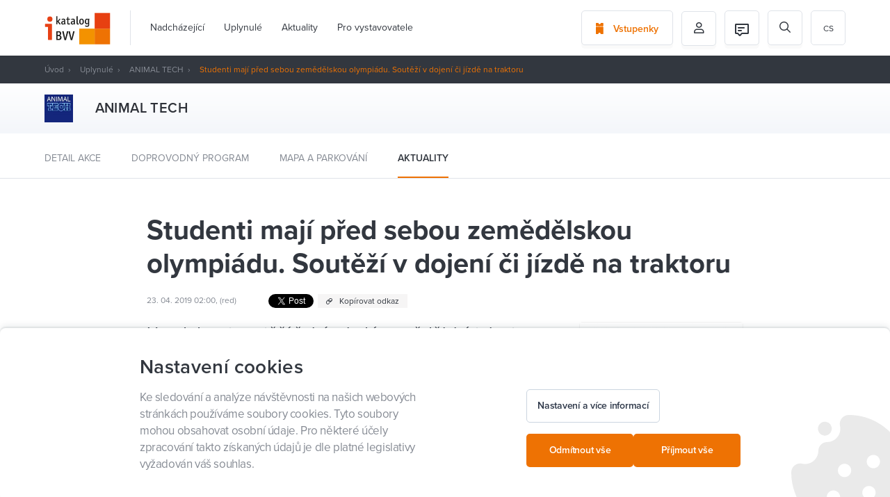

--- FILE ---
content_type: text/html; charset=UTF-8
request_url: https://www.ibvv.cz/cs/AnimalTech_studenti-maji-pred-sebou-zemedelskou-olympiadu.-soutezi-v-dojeni-ci-jizde-na-traktoru
body_size: 16791
content:

<!DOCTYPE html>
<html lang="cs" id="dc-page-page-view" class="page-page-view">
<head>
    <meta http-equiv="Content-Type" charset="text/html; charset=utf-8">
<!--[if IE]><meta http-equiv="X-UA-Compatible" content="IE=edge,chrome=1"><![endif]-->
<meta name="viewport" content="width=device-width, initial-scale=1.0, minimum-scale=1.0">

    <meta name="csrf-param" content="_csrf-frontend">
<meta name="csrf-token" content="TSaS7y1lb98a2qxu4uX67571Ak-d1lJDjcalTYQwF495ReOqFDEFsmmj-gOhlLef7p42NsSXIDH-ss994nVGuw==">

    <meta http-equiv="content-type" content="text/html; charset=utf-8">
    <meta http-equiv="X-UA-Compatible" content="IE=edge">

    <meta name="viewport" content="width=device-width, initial-scale=1">

    <meta name="robots" content="index, follow">

    <link rel="apple-touch-icon" sizes="180x180" href="/img/favicons/apple-touch-icon.png">
    <link rel="icon" type="image/png" sizes="32x32" href="/img/favicons/favicon-32x32.png">
    <link rel="icon" type="image/png" sizes="16x16" href="/img/favicons/favicon-16x16.png">
    <link rel="manifest" href="/img/favicons/site.webmanifest">
    <link rel="mask-icon" href="/img/favicons/safari-pinned-tab.svg" color="#f07200">
    <meta name="msapplication-TileColor" content="#da532c">
    <meta name="theme-color" content="#464a52">

    <title>Studenti mají před sebou zemědělskou olympiádu. Soutěží v dojení či jízdě na traktoru | BVV I-Katalog</title>

    <meta name="description" content="Hned deset soutěží čeká mladé zemědělské talenty 14. května na brněnském výstavišti. U příležitosti Národní výstavy hospodářských zvířat se tu totiž uskuteční zemědělská olympiáda. Studenty čeká nejen vědomostní test a výpočet ekonomického příkladu, ale třeba také jízda zručnosti modelem traktoru či oblíbené dojení na čas.">
<meta property="og:type" content="article">
<meta property="og:url" content="https://www.ibvv.cz/cs/AnimalTech_studenti-maji-pred-sebou-zemedelskou-olympiadu.-soutezi-v-dojeni-ci-jizde-na-traktoru">
<meta property="og:locale" content="cs_CZ">
<meta property="og:title" content="Studenti mají před sebou zemědělskou olympiádu. Soutěží v dojení či jízdě na traktoru">
<meta property="og:description" content="Hned deset soutěží čeká mladé zemědělské talenty 14. května na brněnském výstavišti. U příležitosti Národní výstavy hospodářských zvířat se tu totiž uskuteční zemědělská olympiáda. Studenty čeká nejen vědomostní test a výpočet ekonomického příkladu, ale třeba také jízda zručnosti modelem traktoru či oblíbené dojení na čas.">
<meta property="og:image" content="https://www.ibvv.cz/uploads/TweOgbqHc1eo1Raku67IzvqFiPqqC5zb.jpg">
<meta property="og:image:width" content="1200">
<meta property="og:image:height" content="900">
<link href="/assets/525f8ac9/scss/wysiwyg.min.css?v=1580810853" rel="stylesheet">
<link href="/assets/5270e8ab/simpleLightbox.min.css?v=1580810712" rel="stylesheet">
<link href="/assets/4a9a4332/css/progressive-media.min.css?v=1580810712" rel="stylesheet">
<link href="/assets/947d793d/simpleLightbox.min.css?v=1580809092" rel="stylesheet">
<link href="/assets/ceb333bf/css/select2.min.css?v=1630501558" rel="stylesheet">
<link href="/assets/ceb333bf/css/select2-addl.min.css?v=1630501558" rel="stylesheet">
<link href="/assets/ceb333bf/css/select2-default.min.css?v=1630501558" rel="stylesheet">
<link href="/assets/cd8b46e0/css/select2.min.css?v=1630501559" rel="stylesheet">
<link href="/assets/571c07b3/less/livebox.min.css?v=1589809449" rel="stylesheet">
<link href="https://use.typekit.net/dxy5jlw.css" rel="stylesheet">
<link href="https://cdnjs.cloudflare.com/ajax/libs/select2/4.0.2/css/select2.min.css" rel="stylesheet">
<link href="/assets/ed33144c/styles/bootstrap.min.css?v=1638514656" rel="stylesheet">
<link href="/assets/ed33144c/styles/fonts.min.css?v=1638514656" rel="stylesheet">
<link href="/assets/ed33144c/styles/stylus/style.min.css?v=1638514661" rel="stylesheet">
<link href="/assets/5c5208df/css/activeform.min.css?v=1584350054" rel="stylesheet">
<link href="/assets/246c705e/scss/cookies.min.css?v=1640849497" rel="stylesheet">
<link href="/assets/914cf3a0/css/cookie-agreement.min.css?v=1731495698" rel="stylesheet">
<link href="/assets/478eabff/scss/cookies.min.css?v=1731495697" rel="stylesheet">
<link href="/assets/2be4f43b/css/pjax.min.css?v=1584346751" rel="stylesheet">
<link href="/assets/625f12d0/css/flashalert.min.css?v=1584346752" rel="stylesheet">
<style></style>
<style>.page-element-wysiwyg-style .mce-content-body pre[class*=language-]:after{content: "Wysiwyg_prismjs_info_message"}</style>
<style>        @media (max-width: 1049px) {
            html.menu-main-wrapper-disabled-scroll {
                overflow: hidden;
            }
            
            #menu-main-wrapper-hamburger {
                display: block;
                z-index: 102;
                position: relative;
                top: 0;
                right: 0;
            }
            
            #menu-main-wrapper nav {
                z-index: 101;
                position: fixed;
                top: 0;
                right: 0;
                height: 100%;
                min-width: 304px;
                max-width: 304px;
                padding: 80px 24px 24px 24px;
                overflow: hidden;
                background: #fff;
                transform: translateX(100%);
                transition: transform 300ms cubic-bezier(.4,0,.2,1);
            }
            
            #menu-main-wrapper nav > ul {
                height: calc(100% - 80px - 24px);
                padding-top: 0;
                margin-right: -24px;
                overflow-x: hidden;
                overflow-y: scroll;
            }
            
            #menu-main-wrapper nav > ul:before {
                content: '';
                display: block;
                position: absolute;
                top: auto;
                left: 24px;
                right: 24px;
                border-top: 1px solid #f2f2f2;
            }
            
            #menu-main-wrapper.dc-menu-responsive-active:before {
                visibility: visible;
                opacity: 1;
            }
            
            #menu-main-wrapper.dc-menu-responsive-active nav {
                transform: translateX(0%);
            }
            
            #menu-main-wrapper nav ul {
                flex-flow: column;
                visibility: visible;
                opacity: 1;
                background: transparent;
                transition: opacity 0ms, visibility 0ms;
            }
            
            #menu-main-wrapper nav > ul > li {
               padding-left: 0;
               border-bottom: 1px solid #f2f2f2;
            }
            
            #menu-main-wrapper nav ul li.dropdown > span {
                display: block;
                cursor: default;
            }
            
            #menu-main-wrapper nav ul li.dropdown > ul {
                padding: 0;
            }
            
            #menu-main-wrapper nav ul li a, #menu-main-wrapper nav ul li span {
                display: block;
                line-height: 24px;
                font-size: 14px;
                color: #333;
            }
            
            #menu-main-wrapper nav > ul > li > ul > li > a, #menu-main-wrapper nav > ul > li > ul > li > span {
                line-height: 18px;
                font-size: 12px;
            }
            
            #menu-main-wrapper nav > ul > li > ul > li > ul > li > a, #menu-main-wrapper nav > ul > li > ul > li > ul > li > span {
                padding: 8px 0 8px 8px;
                line-height: 18px;
                font-size: 12px;
                color: #757575;
            }
            
            #menu-main-wrapper nav ul li a:after, #menu-main-wrapper nav ul li span:after {
                display: none!important;
            }
  
            #menu-main-wrapper nav ul li.active > a, #menu-main-wrapper nav ul li:hover > a {
                border-bottom: 0!important;
                color: #9ad8e6;
            }
            
            #menu-main-wrapper nav > ul > li.dropdown > ul > li.dropdown {
                padding: 0;
                margin: 0;
                border-top: 0;
                border-bottom: 0;
            }
            
            #menu-main-wrapper nav ul ul {
                position: static;
            }
  
        }</style>
<script>var SET_FLASH_URL = '/cs/dc-system/system/set-flash';
var GET_ALL_FLASH_MESSAGES_URL = '/cs/dc-system/system/get-all-flash-messages';

var LINK_COPY_TEXT = "Zkopírovat odkaz";
var LINK_COPY_SUCCESS_TEXT = "Odkaz zkopírován";
            (function(w,d,s,l,i){w[l]=w[l]||[];w[l].push({'gtm.start':
            new Date().getTime(),event:'gtm.js'});var f=d.getElementsByTagName(s)[0],
            j=d.createElement(s),dl=l!='dataLayer'?'&l='+l:'';j.async=true;j.src=
            'https://www.googletagmanager.com/gtm.js?id='+i+dl;f.parentNode.insertBefore(j,f);
            })(window,document,'script','dataLayer','GTM-KTHV9LB');
        
            window.dataLayer = window.dataLayer || [];
        
            function gtag() {
                window.dataLayer.push(arguments);
            }
        
            gtag('js', new Date());
        
            gtag('consent', 'default', {
                functionality_storage: 'granted',
                ad_storage: 'denied',
                analytics_storage: 'denied',
                personalization_storage: 'denied',
            });
        
            gtag('consent', 'update', {
                functionality_storage: 'granted',
                ad_storage: 'denied',
                analytics_storage: 'denied',
                personalization_storage: 'denied',
            });
var REGISTERED_BUNDLES = ["yii\\bootstrap\\BootstrapPluginAsset","yii\\bootstrap\\BootstrapAsset","dactylcore\\page\\elements\\gallery\\GalleryAsset","dactylcore\\core\\web\\FrontendAsset","dactylcore\\core\\web\\CommonAsset","dactylcore\\menu\\frontend\\widgets\\menu\\MenuAsset","yii\\web\\JqueryAsset","dactylcore\\page\\elements\\wysiwyg\\WysiwygAsset","dactylcore\\core\\web\\PolyfillAsset","yii\\web\\YiiAsset","dactylcore\\system\\common\\web\\AxiosAsset","frontend\\assets\\AppAsset","dactylcore\\progressivemedia\\ProgressiveMediaAssetBundle","dactylcore\\progressivemedia\\SimpleLightboxAsset","frontend\\assets\\SimpleLightboxAsset","kartik\\select2\\Select2Asset","kartik\\select2\\ThemeDefaultAsset","dactylcore\\core\\widgets\\common\\select2\\Select2Asset","dactylcore\\core\\widgets\\common\\livebox\\LiveBoxAsset","frontend\\assets\\TrackingAsset","kartik\\form\\ActiveFormAsset","yii\\widgets\\ActiveFormAsset","dactylcore\\cookies\\widgets\\cookiesWidget\\CookiesWidgetAsset","modules\\cookies\\widgets\\cookiesWidget\\CookiesWidgetAsset","dactylcore\\core\\widgets\\frontend\\cookieagreement\\CookieAgreementAsset","dactylcore\\core\\widgets\\common\\pjax\\PjaxAsset","dactylcore\\core\\widgets\\common\\flashalert\\FlashAlertAsset"];

var TRANSLATIONS = [];
</script></head>


<body class="body--white ">
            <noscript><iframe src="https://www.googletagmanager.com/ns.html?id=GTM-KTHV9LB"
            height="0" width="0" style="display:none;visibility:hidden"></iframe></noscript>
<header>
    <div class="container">
        <div class="">
            <section class="header-wrapper side-space-both">
                <div class="header-item logo">
                    <a href="/cs/" id="logo">
                        <img src="/img/header-logo.svg" alt="BVV">
                    </a>
                </div>
                <div class="header-item menu">
                                        <div id="menu-main-wrapper" class="dc-menu enable-respo dc-menu-navbar"><nav><ul class="menu-main js-scroll-menu"><li><a href="/cs/nadchazejici-akce">Nadcházející</a></li><li><a href="/cs/poradali-jsme">Uplynulé</a></li><li><a href="/cs/aktuality">Aktuality</a></li><li><a href="/cs/pro-vystavovatele">Pro vystavovatele</a></li></ul>

<ul class="menu-main js-scroll-menu mobile-hidden">
    <li>
        <a href="https://etickets.bvv.cz/">
            Vstupenky        </a>
    </li>
    <li>
        <a href="/cs/prihlaseni">
            Můj profil        </a>
    </li>
    <li>
        <a href="/cs/dc-user/user/my-program">
            Můj program        </a>
    </li>

    <li class="active"><a href="/cs/AnimalTech_studenti-maji-pred-sebou-zemedelskou-olympiadu.-soutezi-v-dojeni-ci-jizde-na-traktoru">cs</a></li>
<li ><a href="/en/AnimalTech_studenti-maji-pred-sebou-zemedelskou-olympiadu.-soutezi-v-dojeni-ci-jizde-na-traktoru">en</a></li>
<li ><a href="/de/AnimalTech_studenti-maji-pred-sebou-zemedelskou-olympiadu.-soutezi-v-dojeni-ci-jizde-na-traktoru">de</a></li>
</ul></nav></div>
                </div>
                <div class="header-item cta">
                    <a href="https://etickets.bvv.cz/" class="button button-border">
                        <i class="icon icon-ticket"></i>
                        <span>Vstupenky</span>
                    </a>
                </div>
                <div class="header-item cta icon header-basket-icon"
                     style="display: none">
                    <a href="/cs/fair-program/basket" class="button button-border">
                        <img src="/img/basket.svg" alt="basket">
                    </a>
                </div>
                <div class="header-item icon profile">
                    <button class="button button-border">
                                                    <i class="icon icon-person-outlined"></i>
                                            </button>
                                            <ul class="profile-menu">
                            <li>
                                <a href="/cs/prihlaseni">Přihlášení</a>
                            </li>
                            <li>
                                <a href="/cs/registrace">Registrace</a>
                            </li>
                            <li>
                                <a href="/cs/dc-user/user/my-program">
                                    Můj program                                </a>
                            </li>
                        </ul>
                                    </div>
                <div class="header-item icon profile">
                                            <a href="/cs/chat/as-user" class="button button-border">
                            
<div class="header-item-icon">
    <img src="/frontend/web/source_assets/img/icons/ic-chat-message-24.svg" alt=""/>
    </div>                        </a>
                                    </div>
                <div class="header-item icon search">
                    <form id="search-form" class="header-search" action="/cs/vyhledat" method="get"><div class="form-body"><i class="icon icon-search"></i><div class="form-group highlight-addon field-q required">
<input type="text" id="q" class="form-control" name="q" placeholder="Vyhledávání" aria-required="true">
</div></div></form>
                    <span id="header-search-button" class="button button-border">
                            <i class="icon icon-search"></i>
                        </span>
                </div>
                
                <div class="header-item languages">
                    <ul id="menu-languages"><li class="active"><a href="/cs/AnimalTech_studenti-maji-pred-sebou-zemedelskou-olympiadu.-soutezi-v-dojeni-ci-jizde-na-traktoru">cs</a></li>
<li ><a href="/en/AnimalTech_studenti-maji-pred-sebou-zemedelskou-olympiadu.-soutezi-v-dojeni-ci-jizde-na-traktoru">en</a></li>
<li ><a href="/de/AnimalTech_studenti-maji-pred-sebou-zemedelskou-olympiadu.-soutezi-v-dojeni-ci-jizde-na-traktoru">de</a></li>
</ul>                </div>
            </section>
        </div>
        <div class="text-right">
            <a href="#nav" class="pp-meanmenu-reveal">
                <span class="top-line"></span>
                <span class="bottom-line"></span>
                <p>MENU</p>
            </a>
        </div>
    </div>
    <div class="menu-mobile"></div>
</header>
<main>
    
<section class="header-dark">
    <div class="container">
        <div class="row">
            <div class="col-xs-12">
                <section id="breadcrumbs" class="side-space-both"><a href="/">Úvod</a>
<a href="/cs/poradali-jsme">Uplynulé</a>
<a href="https://www.ibvv.cz/cs/akce/animal-tech-2019">ANIMAL TECH</a>
<span class="active">Studenti mají před sebou zemědělskou olympiádu. Soutěží v dojení či jízdě na traktoru</span>
</section>            </div>
        </div>
    </div>
</section>
    
    <section class="fair-heading-wrapper fair-heading-wrapper--small">
    <div class="container">
        <div class="fair-heading">
                            <div class="fair-heading-logo-wrapper">
                                            <div class="fair-heading-logo">
                            <img src="https://www.ibvv.cz/cdn/image/80/IG1uCwSZQax59Hq7464Nv9JPRJKQkKST.jpg" alt="ANIMAL_TECH-logo-barva">
                        </div>
                                    </div>
            
            <div class="fair-heading-info">
                <h1>ANIMAL TECH</h1>
                            </div>
        </div>
    </div>
</section>

    <div class="post-list-filter post-list-filter--fair">
    <div class="container">
        <ul>
            <li class="">
                <a href="https://www.ibvv.cz/cs/akce/animal-tech-2019">Detail akce</a>
            </li>

                            <li class="">
                    <a href="/cs/akce/animal-tech-2019/doprovodny-program">Doprovodný program</a>
                </li>
            
            
                            <li class="">
                    <a href="/cs/akce/animal-tech-2019/mapa">Mapa a parkování</a>
                </li>
            
            
                            <li class="active">
                    <a href="/cs/akce/animal-tech-2019/aktuality">Aktuality</a>
                </li>
                    </ul>
    </div>
</div>

<section id="page" class="container">
    <div class="row">
        <div class="col-xs-12 col-lg-10 col-lg-offset-1">
            <section class="content">
                <div class="row">
                    <div class="col-xs-12 col-lg-10 col-lg-offset-1">
                        
                        <h1>Studenti mají před sebou zemědělskou olympiádu. Soutěží v dojení či jízdě na traktoru</h1>

                                                    <div class="post-header-info">
                                    <span class="post-meta">
                                                                                23. 04. 2019 02:00, (red)                                     </span>
                                
<div class="social-wrapper">
            <div id="fb-root"></div>
        <div class="fb-share-button"
             data-href="https://developers.facebook.com/docs/plugins/"
             data-layout="button" data-size="small" data-mobile-iframe="true">
            <a target="_blank"
               href="https://www.facebook.com/sharer/sharer.php?u=https%3A%2F%2Fdevelopers.facebook.com%2Fdocs%2Fplugins%2F&amp;src=sdkpreparse"
               class="fb-xfbml-parse-ignore"></a>
        </div>
    
    <div style="position:relative;display: inline-block;">
        <a class="twitter-share-button"
           href="https://twitter.com/intent/tweet?text=Studenti mají před sebou zemědělskou olympiádu. Soutěží v dojení či jízdě na traktoru"></a>
    </div>

    <a href="https://www.ibvv.cz/cs/AnimalTech_studenti-maji-pred-sebou-zemedelskou-olympiadu.-soutezi-v-dojeni-ci-jizde-na-traktoru" class="post-link-copy" id="link-copy">
        <i class="icon icon-link"></i>
        <span>Kopírovat odkaz</span>
    </a>
</div>

                            </div>
                                            </div>
                </div>
                                <div class="row">
                    <main class="col-xs-12 col-lg-7 col-lg-offset-1 entry-content main-wrapper">
                        <div class="perex">
                            <p>
                                Hned deset soutěží čeká mladé zemědělské talenty 14. května na brněnském výstavišti. U příležitosti Národní výstavy hospodářských zvířat se tu totiž uskuteční zemědělská olympiáda. Studenty čeká nejen vědomostní test a výpočet ekonomického příkladu, ale třeba také jízda zručnosti modelem traktoru či oblíbené dojení na čas.                            </p>
                        </div>

                        <div class="container"><div class="row page-elements-holder"><div id="wysiwyg_e08x604kenhfn7vr" class=" col-lg-12 col-md-12 col-sm-12 col-xs-12 element-class   element element-wysiwyg" data-element="wysiwyg" data-position="e08x604kenhfn7vr">
<div class="page-element-wysiwyg-style entry-content">
            <p>Hned deset soutěží čeká mladé zemědělské talenty na brněnském výstavišti. U příležitosti Národní výstavy hospodářských zvířat se tu totiž uskuteční zemědělská olympiáda, kterou připravuje Zemědělský svaz České republiky ve spolupráci se Střední školou hospodářskou a lesnickou Frýdlant a dalšími společnostmi.</p>
<p>Studenty čeká nejen vědomostní test a nezáživný výpočet ekonomického příkladu, ale třeba také jízda zručnosti modelem traktoru či oblíbené dojení na čas. Skuteční mistři zvládnou za půl minuty nadojit i litr mléka. A jak si s tímto úkolem poradí šikovné ruce mladých zemědělců?</p>
<p>Přijďte se přesvědčit sami do pavilonu F, kde se v úterý 14. května kolem poledne budou soutěžící střídat na několika stanovištích při několika dalších úkolech.</p>
<p>V expozici Zemědělství žije! budou testovat svoji zdatnost v dojení, na stánku Výzkumného ústavu živočišné výroby, v.i.i. a Národního centra pro genetické zdroje zvířat zaloví ve vědomostech a poznávání plemen hospodářských zvířat. U prasat je bude čekat odhad hmotnosti čuníka. A na Agronomické fakultě Mendelovy univerzity si vyzkouší odhad hmotnosti semen s porovnáním k objemu. A především mužské osazenstvo zaplesá při disciplíně jízda zručnosti traktorem John Deere od Stromu Praha. K této jízdě však řidičák nepotřebují. Soutěžit se totiž bude v přesnosti a rychlosti jízdy traktorem na dálkové ovládání.</p>
<p>A jak vše dopadne? Která zemědělská škola přiveze nejšikovnější studenty? Přijďte podpořit mladé talenty na Národní výstavu hospodářských zvířat. Slavnostní vyhlášení vítězů a předání cen se uskuteční v úterý 14. května v pavilonu F u expozice Zemědělského svazu ve 14:30.</p>
<p><span style="color: #000000;"><em>Zdroj: Zemědělský svaz ČR</em></span></p>    </div>
</div></div></div>                    </main>
                    <aside class="col-xs-12 col-lg-3">
                                                    <section class="gallery-wrapper">
                                                                                                            <a href="https://www.ibvv.cz/cdn/image/5000/3StduMIziQR_vyS9opFcX73hqygO4Fvl.jpg"
                                           class="gallery-item  js-lightbox">
                                            <img src="https://www.ibvv.cz/cdn/image/270/3StduMIziQR_vyS9opFcX73hqygO4Fvl.jpg" alt="">
                                        </a>
                                                                                                </section>
                                            </aside>
                </div>
            </section>
        </div>
    </div>
</section>

        <section class="container post-list-wrapper margin-top-80">
        
<div class="row">
    <div class="col-xs-12">
        <h2><span>Další aktuality z veletrhu</span></h2>
        <section class="post-list">
                            <article class="post-item-column">
                    
<div class="post-item">
            <a href="/cs/budoucnost-je-v-robotickem-dojeni" class="post-item-image">
            <img src="https://www.ibvv.cz/cdn/image/468/262/6XeNvWBcuh8ThkjyAgYwNchnrEwPsfSl.jpeg" alt="">
            <div class="post-item-label-wrapper">
                            </div>
        </a>
        <div class="post-item-inner">
        
        <span class="post-item-meta">15. 05. 2019</span>

                    <a class="post-item-fair" href="/cs/akce/animal-tech-2019/aktuality">ANIMAL TECH</a>
        
        <a href="/cs/budoucnost-je-v-robotickem-dojeni" class="post-item-title">Budoucnost je v robotickém dojení</a>
            </div>
</div>                </article>
                            <article class="post-item-column">
                    
<div class="post-item">
            <a href="/cs/miss-sympatie-2019%3A-bledulka-z-mezibori-a-atchafalaya-z-kamene" class="post-item-image">
            <img src="https://www.ibvv.cz/cdn/image/468/262/cQs9sWYx8yEkk5d3c8SGfiivLL-y8pt8.jpeg" alt="">
            <div class="post-item-label-wrapper">
                            </div>
        </a>
        <div class="post-item-inner">
        
        <span class="post-item-meta">15. 05. 2019</span>

                    <a class="post-item-fair" href="/cs/akce/animal-tech-2019/aktuality">ANIMAL TECH</a>
        
        <a href="/cs/miss-sympatie-2019%3A-bledulka-z-mezibori-a-atchafalaya-z-kamene" class="post-item-title">Miss Sympatie 2019: Bledulka z Meziboří a Atchafalaya z Kameně</a>
            </div>
</div>                </article>
                            <article class="post-item-column">
                    
<div class="post-item">
            <a href="/cs/i-kravy-trapi-letni-vedro-farmsystem-zna-reseni" class="post-item-image">
            <img src="https://www.ibvv.cz/cdn/image/468/262/fxIZk4HnX3TP-8_hqtUMGPPuqBesvA4X.jpg" alt="">
            <div class="post-item-label-wrapper">
                            </div>
        </a>
        <div class="post-item-inner">
        
        <span class="post-item-meta">14. 05. 2019</span>

                    <a class="post-item-fair" href="/cs/akce/animal-tech-2019/aktuality">ANIMAL TECH</a>
        
        <a href="/cs/i-kravy-trapi-letni-vedro-farmsystem-zna-reseni" class="post-item-title">I krávy trápí letní vedro, FARMSYSTEM zná řešení</a>
            </div>
</div>                </article>
                            <article class="post-item-column">
                    
<div class="post-item">
            <a href="/cs/jak-na-chytre-zemedelstvi-navstivte-expozici-strom-praha" class="post-item-image">
            <img src="https://www.ibvv.cz/cdn/image/468/262/Q7H0f6M2qgYvB0vyxd647fNv9nDAdqeK.jpg" alt="">
            <div class="post-item-label-wrapper">
                            </div>
        </a>
        <div class="post-item-inner">
        
        <span class="post-item-meta">14. 05. 2019</span>

                    <a class="post-item-fair" href="/cs/akce/animal-tech-2019/aktuality">ANIMAL TECH</a>
        
        <a href="/cs/jak-na-chytre-zemedelstvi-navstivte-expozici-strom-praha" class="post-item-title">Jak na chytré zemědělství? Navštivte expozici STROM PRAHA</a>
            </div>
</div>                </article>
                    </section>

                    <div class="text-center">
                <a href="/cs/akce/animal-tech-2019/aktuality" class="button button-border">
                    <span>Zobrazit další aktuality</span>
                    <i class="icon icon-chevron-right"></i>
                </a>
            </div>
            </div>
</div>
    </section>
</main>

    

<footer>
    <div class="container">
        <div class="row">
            <div class="footer-grid">
                <div class="footer-grid__item footer-grid__item--copyright">
                    <img src="/img/footer-logo.svg" alt="">
                    <div>Veletrhy Brno &copy; 2026</div>
                </div>

                <div id="dc-menu-0" class="footer-grid__item dc-menu dc-menu-navbar"><div id="dc-menu-0-name" class="footer-title">Mohlo by vás zajímat</div><nav><ul class="menu-footer"><li><a href="/cs/Pati%C4%8Dka_doprava-a-cesta-k-nam">Doprava a cesta k nám</a></li><li><a href="/cs/Pati%C4%8Dka_kontakty">Kontakty</a></li><li><a href="https://www.bvv.cz/app/">Mobilní aplikace BVV</a></li><li><a href="/cs/#cookies">Nastavení cookies</a></li></ul></nav></div>
                <div id="dc-menu-1" class="footer-grid__item dc-menu dc-menu-navbar"><div id="dc-menu-1-name" class="footer-title">Pro vystavovatele</div><nav><ul class="menu-footer"><li><a href="/cs/pro-vystavovatele">iKatalog, veletrh po celý rok</a></li><li><a href="https://www.ibvv.cz/cdn/file/l0WyyQiY0Ir0A8BPOKzeLXL6BRQiOd7Y">Nápověda pro iKatalog</a></li><li><a href="https://www.bvv.cz/veletrhy-a-akce">Přihlášky na veletrhy</a></li></ul></nav></div>
                <div class="clearfix visible-xs"></div>

                <div id="dc-menu-2" class="footer-grid__item dc-menu dc-menu-navbar"><div id="dc-menu-2-name" class="footer-title">O BVV</div><nav><ul class="menu-footer"><li><a href="/cs/o-vystavisti">Veletrhy Brno</a></li></ul></nav></div>
                <div class="footer-grid__item">
                    <div class="footer-title">Sledujte BVV</div>
                    <ul class="menu-footer">
                        <li>
                            <a target="_blank" href="Https://www.facebook.com/bvvbrno/">
                                <i class="icon icon-facebook"></i> Facebook                            </a>
                        </li>
                        <li>
                            <a target="_blank" href="Https://twitter.com/bvvbrno">
                                <i class="icon icon-twitter"></i> Twitter
                            </a>
                        </li>
                        <li>
                            <a target="_blank" href="Https://www.instagram.com/bvvbrno">
                                <i class="icon icon-instagram"></i> Instagram                            </a>
                        </li>
                    </ul>
                </div>

                <div class="footer-grid__item footer-grid__item--download">
                    <div class="footer-title">Ke stažení</div>
                    <a href="/cs/mapa-vystaviste" class="button button-dark footer-map">
                        <span>Mapa výstaviště</span>
                        <i class="icon icon-map"></i>
                    </a>
                </div>
            </div>
        </div>
    </div>
</footer>




<section id="cookies" class=" cookies-consents">
    <div class="cookies-consents__body">
        <div id="cookies-consents-pjax-wrapper" class="pjax-wrapper"><div id="cookies-consents-pjax" class="pjax pjax-container" data-pjax-container="cookies-consents-pjax" data-reload-pjax-containers='[]' data-pjax-url="/cs/AnimalTech_studenti-maji-pred-sebou-zemedelskou-olympiadu.-soutezi-v-dojeni-ci-jizde-na-traktoru" data-pjax-timeout="5000" data-pjax-skipOuterContainers data-pjax-allowParallelRequests url="/cs/AnimalTech_studenti-maji-pred-sebou-zemedelskou-olympiadu.-soutezi-v-dojeni-ci-jizde-na-traktoru">
        <div class="cookies-consents-step-1 row " id="cookies-step-1">
            <div class="col-lg-6 col-sm-12 cookies-consents-info">
                <h2 class="cookies-consents-info__title">Nastavení cookies</h2>
                <div class="cookies-consents-info__text">Ke sledování a analýze návštěvnosti na našich webových stránkách používáme soubory cookies. Tyto soubory mohou obsahovat osobní údaje. Pro některé účely zpracování takto získaných údajů je dle platné legislativy vyžadován váš souhlas.</div>
            </div>
            <div class="col-lg-6 col-sm-12">
                <div class="cookies-consents-buttons cookies-consents-buttons--top-margin">
                    <button class="btn btn--tertiary btn--normal" id="edit-cookies">
                        <span class="btn__text">Nastavení a více informací</span>
                    </button>

                    <div class="cookies-consents-buttons-actions">
                        <a href="/cs/dc-cookies/consents/minimal" data-method="post" data-pjax="1"
                           class="btn btn--primary btn--normal">
                            <span class="btn__text">
                                Odmítnout vše                            </span>
                        </a>

                        <a href="/cs/dc-cookies/consents/all" data-method="post" data-pjax="1"
                           class="btn btn--primary btn--normal">
                        <span class="btn__text">
                            Příjmout vše                        </span>
                        </a>
                    </div>
                </div>
            </div>
        </div>

        <div class="cookies-consents-step-2 hidden" id="cookies-step-2">
            <div class="row">
                <div class="col-lg-6 col-sm-12 cookies-consents-info">
                    <h2 class="cookies-consents-info__title">Nastavení cookies</h2>
                    <div class="cookies-consents-info__text">Ke sledování a analýze návštěvnosti na našich webových stránkách používáme soubory cookies. Tyto soubory mohou obsahovat osobní údaje. Pro některé účely zpracování takto získaných údajů je dle platné legislativy vyžadován váš souhlas.</div>
                    <div class="cookies-consents-info__description">
<p>
<strong>Co jsou cookies?</strong>
</p>
<p>
Jako cookie se označuje malé množství dat, která se ukládají v prohlížeči návštěvníka webových stránek. Při každé další návštěvě stránek pak prohlížeč tato data posílá zpět serveru. Cookies slouží k rozlišování jednotlivých uživatelů, ukládají se do nich uživatelské předvolby apod.
</p>
<p>
<strong>Nastavení cookies</strong>
</p>
<p>
Zde máte možnost přizpůsobit soubory cookie podle kategorií, v souladu s vlastními preferencemi. Souhlas s použitím vybraných cookies má platnost po dobu 1 roku.
</p>
</div>
                </div>

                <div class="col-lg-6 col-sm-12">
                    <div class="cookies-consents-types">
                        
<form id="cookies-form" action="/cs/dc-cookies/consents/custom" method="post" data-pjax="1">
<input type="hidden" name="_csrf-frontend" value="TSaS7y1lb98a2qxu4uX67571Ak-d1lJDjcalTYQwF495ReOqFDEFsmmj-gOhlLef7p42NsSXIDH-ss994nVGuw=="><div class="form-body">
    <div class="cookies-consents-type">
        <div class="cookies-consents-type__icon">
            <svg width="40" height="40" viewBox="0 0 40 40" fill="none" xmlns="http://www.w3.org/2000/svg">
<path d="M35.0684 17.9838C34.781 17.7542 34.4456 17.5924 34.087 17.5102C33.7285 17.4281 33.3561 17.4277 32.9974 17.5092C32.4605 17.6304 31.9033 17.6301 31.3666 17.5081C30.8298 17.3862 30.3271 17.1458 29.8953 16.8045C29.4635 16.4632 29.1134 16.0297 28.8708 15.5356C28.6282 15.0415 28.4991 14.4994 28.4931 13.9491C28.4901 13.3023 28.2319 12.6828 27.7746 12.2254C27.3172 11.768 26.6978 11.5098 26.051 11.5068C25.5006 11.5007 24.9585 11.3717 24.4644 11.1291C23.9703 10.8865 23.5367 10.5365 23.1954 10.1046C22.8541 9.6728 22.6137 9.17009 22.4918 8.63332C22.3699 8.09655 22.3695 7.53931 22.4908 7.0024C22.5714 6.64287 22.5703 6.26986 22.4876 5.91082C22.4048 5.55178 22.2427 5.21587 22.0129 4.92781C21.7832 4.63975 21.4918 4.40689 21.1602 4.24637C20.8285 4.08586 20.4651 4.00177 20.0967 4.0003C20.0633 4.00015 20.0305 4 19.9971 4C16.8286 4.00057 13.7315 4.94192 11.0985 6.70474C8.4656 8.46755 6.41534 10.9724 5.20769 13.9019C4.00004 16.8313 3.68936 20.0533 4.31506 23.1595C4.94075 26.2657 6.47464 29.1162 8.72227 31.3496C10.9699 33.583 13.83 35.0987 16.9401 35.7047C20.0502 36.3106 23.2702 35.9795 26.1919 34.7533C29.1136 33.5271 31.6054 31.461 33.3515 28.8169C35.0976 26.1728 36.0192 23.0698 35.9997 19.9013V19.9011C35.9984 19.5321 35.914 19.1682 35.7527 18.8362C35.5915 18.5043 35.3576 18.2129 35.0684 17.9838ZM11.9259 15.617C12.1841 15.3588 12.513 15.183 12.8711 15.1118C13.2292 15.0405 13.6005 15.0771 13.9378 15.2168C14.2751 15.3566 14.5635 15.5932 14.7663 15.8968C14.9692 16.2004 15.0775 16.5573 15.0775 16.9225C15.0775 17.2876 14.9692 17.6445 14.7663 17.9481C14.5635 18.2517 14.2751 18.4884 13.9378 18.6281C13.6005 18.7678 13.2292 18.8044 12.8711 18.7332C12.513 18.6619 12.1841 18.4861 11.9259 18.2279C11.5797 17.8817 11.3852 17.4121 11.3852 16.9225C11.3852 16.4328 11.5797 15.9633 11.9259 15.617ZM15.7675 26.8433C15.5093 27.1015 15.1804 27.2773 14.8222 27.3485C14.4641 27.4198 14.0929 27.3832 13.7556 27.2435C13.4182 27.1038 13.1299 26.8671 12.927 26.5635C12.7242 26.2599 12.6159 25.903 12.6159 25.5379C12.6159 25.1727 12.7242 24.8158 12.927 24.5122C13.1299 24.2086 13.4182 23.9719 13.7556 23.8322C14.0929 23.6925 14.4641 23.6559 14.8222 23.7272C15.1804 23.7984 15.5093 23.9742 15.7675 24.2324C16.1137 24.5787 16.3082 25.0482 16.3082 25.5379C16.3082 26.0275 16.1137 26.4971 15.7675 26.8433ZM19.9259 20.6894C19.6677 20.4313 19.4918 20.1023 19.4206 19.7442C19.3494 19.3861 19.3859 19.0149 19.5257 18.6775C19.6654 18.3402 19.902 18.0518 20.2056 17.849C20.5092 17.6461 20.8662 17.5378 21.2313 17.5378C21.5964 17.5378 21.9534 17.6461 22.257 17.849C22.5606 18.0518 22.7972 18.3402 22.9369 18.6775C23.0767 19.0149 23.1132 19.3861 23.042 19.7442C22.9708 20.1023 22.7949 20.4313 22.5367 20.6894C22.1905 21.0357 21.7209 21.2302 21.2313 21.2302C20.7417 21.2302 20.2721 21.0357 19.9259 20.6894ZM25.6137 28.0741C25.3555 28.3323 25.0265 28.5081 24.6684 28.5793C24.3103 28.6506 23.9391 28.614 23.6017 28.4743C23.2644 28.3345 22.976 28.0979 22.7732 27.7943C22.5703 27.4907 22.462 27.1338 22.462 26.7686C22.462 26.4035 22.5703 26.0465 22.7732 25.7429C22.976 25.4393 23.2644 25.2027 23.6017 25.063C23.9391 24.9233 24.3103 24.8867 24.6684 24.9579C25.0265 25.0292 25.3555 25.205 25.6137 25.4632C25.9599 25.8094 26.1544 26.279 26.1544 26.7686C26.1544 27.2583 25.9599 27.7278 25.6137 28.0741Z" fill="#92979F"/>
<circle cx="27" cy="7" r="2" fill="#92979F"/>
</svg>
        </div>
        <div class="cookies-consents-type__text">
            <div class="form-group highlight-addon field-cookies-basic">
<div class="checkbox"><label class="has-star" for="cookies-basic">
<input type="hidden" name="Cookies[basic]" value="0" disabled><input type="checkbox" id="cookies-basic" name="Cookies[basic]" value="1" checked readonly disabled>
Technické cookies
</label>
<div class="help-block"></div>
</div>
</div>            <div class="cookies-consents-type__description">
                Jsou nezbytné pro správné fungování webu a všech funkcí, které nabízí. Pro použití technických cookie není vyžadován Váš souhlas.            </div>
        </div>
    </div>

            <div class="cookies-consents-type--divider"></div>
        <div class="cookies-consents-type">
        <div class="cookies-consents-type__icon">
            <svg width="40" height="40" viewBox="0 0 40 40" fill="none" xmlns="http://www.w3.org/2000/svg">
<path fill-rule="evenodd" clip-rule="evenodd" d="M36.9985 5.5V8C36.9977 8.66281 36.7341 9.29825 36.2654 9.76693C35.7967 10.2356 35.1613 10.4992 34.4985 10.5V25.5H35.7485C36.08 25.5 36.3979 25.6317 36.6324 25.8661C36.8668 26.1005 36.9985 26.4185 36.9985 26.75C36.9985 27.0815 36.8668 27.3995 36.6324 27.6339C36.3979 27.8683 36.08 28 35.7485 28H21.25V30.715C22.084 31.0099 22.7869 31.5901 23.2345 32.3531C23.6821 33.1161 23.8456 34.0128 23.696 34.8847C23.5464 35.7566 23.0934 36.5475 22.4171 37.1177C21.7407 37.6878 20.8846 38.0006 20 38.0006C19.1154 38.0006 18.2593 37.6878 17.5829 37.1177C16.9066 36.5475 16.4536 35.7566 16.304 34.8847C16.1544 34.0128 16.3179 33.1161 16.7655 32.3531C17.2131 31.5901 17.916 31.0099 18.75 30.715V28H4.25C3.91848 28 3.60054 27.8683 3.36612 27.6339C3.1317 27.3995 3 27.0815 3 26.75C3 26.4185 3.1317 26.1005 3.36612 25.8661C3.60054 25.6317 3.91848 25.5 4.25 25.5H5.5V10.5C4.83719 10.4992 4.20175 10.2356 3.73307 9.76693C3.26439 9.29825 3.00076 8.66281 3 8V5.5C3.00076 4.83719 3.26439 4.20175 3.73307 3.73307C4.20175 3.26439 4.83719 3.00076 5.5 3H34.4985C35.1613 3.00076 35.7967 3.26439 36.2654 3.73307C36.7341 4.20175 36.9977 4.83719 36.9985 5.5ZM19.3055 35.2893C19.5111 35.4267 19.7528 35.5 20 35.5C20.3314 35.4996 20.6491 35.3678 20.8835 35.1335C21.1178 34.8991 21.2496 34.5814 21.25 34.25C21.25 34.0028 21.1767 33.7611 21.0393 33.5555C20.902 33.35 20.7068 33.1898 20.4784 33.0951C20.2499 33.0005 19.9986 32.9758 19.7561 33.024C19.5137 33.0722 19.2909 33.1913 19.1161 33.3661C18.9413 33.5409 18.8222 33.7637 18.774 34.0061C18.7258 34.2486 18.7505 34.4999 18.8451 34.7284C18.9398 34.9568 19.1 35.152 19.3055 35.2893ZM5.5 5.5V8H34.5L34.4985 5.5H5.5ZM26.1631 16.9107C26.3199 16.9467 26.4667 17.0175 26.5924 17.1179C26.7189 17.2182 26.8213 17.3456 26.8918 17.4908C26.9624 17.6361 26.9993 17.7953 26.9999 17.9567V17.9568C27.0084 19.343 26.6052 20.7006 25.8413 21.8574C25.0774 23.0142 23.9872 23.9181 22.709 24.4546C21.4307 24.991 20.022 25.1359 18.6613 24.8708C17.3006 24.6057 16.0493 23.9425 15.066 22.9654C14.0827 21.9883 13.4116 20.7412 13.1378 19.3823C12.8641 18.0233 13 16.6137 13.5284 15.3321C14.0567 14.0504 14.9537 12.9546 16.1056 12.1833C17.2575 11.4121 18.6125 11.0002 19.9987 11L20.0423 11.0001C20.2035 11.0008 20.3625 11.0376 20.5076 11.1078C20.6527 11.178 20.7802 11.2799 20.8807 11.4059C20.9812 11.5319 21.0521 11.6789 21.0883 11.836C21.1245 11.9931 21.125 12.1563 21.0897 12.3136C21.0367 12.5484 21.0368 12.7922 21.0901 13.0271C21.1435 13.2619 21.2487 13.4818 21.398 13.6708C21.5473 13.8597 21.737 14.0128 21.9532 14.119C22.1693 14.2251 22.4065 14.2816 22.6473 14.2842C22.9303 14.2855 23.2013 14.3985 23.4014 14.5986C23.6015 14.7987 23.7144 15.0697 23.7157 15.3527C23.7184 15.5935 23.7748 15.8307 23.881 16.0468C23.9871 16.263 24.1403 16.4527 24.3292 16.602C24.5181 16.7513 24.738 16.8565 24.9729 16.9098C25.2077 16.9632 25.4515 16.9633 25.6864 16.9103C25.8433 16.8746 26.0062 16.8748 26.1631 16.9107ZM16.8811 15.8614C16.7244 15.8926 16.5805 15.9695 16.4676 16.0825C16.3161 16.2339 16.231 16.4394 16.231 16.6536C16.231 16.8678 16.3161 17.0732 16.4676 17.2247C16.5805 17.3377 16.7244 17.4146 16.8811 17.4458C17.0378 17.4769 17.2002 17.4609 17.3478 17.3998C17.4954 17.3387 17.6215 17.2351 17.7103 17.1023C17.799 16.9695 17.8464 16.8133 17.8464 16.6536C17.8464 16.4938 17.799 16.3377 17.7103 16.2048C17.6215 16.072 17.4954 15.9685 17.3478 15.9074C17.2002 15.8462 17.0378 15.8302 16.8811 15.8614ZM17.7347 21.215C17.8914 21.1838 18.0353 21.1069 18.1483 20.9939C18.2997 20.8425 18.3848 20.637 18.3848 20.4228C18.3848 20.2086 18.2997 20.0032 18.1483 19.8517C18.0353 19.7387 17.8914 19.6618 17.7347 19.6306C17.578 19.5995 17.4156 19.6155 17.2681 19.6766C17.1205 19.7377 16.9943 19.8413 16.9056 19.9741C16.8168 20.1069 16.7695 20.2631 16.7695 20.4228C16.7695 20.5826 16.8168 20.7387 16.9056 20.8715C16.9943 21.0044 17.1205 21.1079 17.2681 21.169C17.4156 21.2302 17.578 21.2462 17.7347 21.215ZM19.7465 17.8881C19.7777 18.0448 19.8546 18.1887 19.9676 18.3016C20.119 18.4531 20.3245 18.5382 20.5387 18.5382C20.7529 18.5382 20.9583 18.4531 21.1098 18.3016C21.2228 18.1887 21.2997 18.0448 21.3309 17.8881C21.362 17.7314 21.346 17.569 21.2849 17.4214C21.2238 17.2738 21.1203 17.1477 20.9874 17.0589C20.8546 16.9702 20.6984 16.9228 20.5387 16.9228C20.3789 16.9228 20.2228 16.9702 20.09 17.0589C19.9571 17.1477 19.8536 17.2738 19.7925 17.4214C19.7313 17.569 19.7153 17.7314 19.7465 17.8881ZM22.0424 21.7535C22.1991 21.7223 22.343 21.6454 22.456 21.5324C22.6074 21.3809 22.6925 21.1755 22.6925 20.9613C22.6925 20.7471 22.6074 20.5416 22.456 20.3901C22.343 20.2772 22.1991 20.2003 22.0424 20.1691C21.8857 20.1379 21.7233 20.1539 21.5758 20.2151C21.4282 20.2762 21.302 20.3797 21.2133 20.5125C21.1245 20.6454 21.0771 20.8015 21.0771 20.9613C21.0771 21.121 21.1245 21.2772 21.2133 21.41C21.302 21.5428 21.4282 21.6464 21.5758 21.7075C21.7233 21.7686 21.8857 21.7846 22.0424 21.7535Z" fill="#92979F"/>
</svg>
        </div>
        <div class="cookies-consents-type__text">
            <div class="form-group highlight-addon field-cookies-analytical">
<div class="checkbox"><label class="has-star" for="cookies-analytical">
<input type="hidden" name="Cookies[analytical]" value="0"><input type="checkbox" id="cookies-analytical" name="Cookies[analytical]" value="1">
Analytické cookies
</label>
<div class="help-block"></div>
</div>
</div>            <div class="cookies-consents-type__description">
                Sledují, jaké stránky uživatelé navštěvují a jak s nimi pracují. Takto získaná data lze využít jako užitečnou zpětnou vazbu pro vylepšení obsahu webu.            </div>
        </div>
    </div>

            <div class="cookies-consents-type--divider"></div>
        <div class="cookies-consents-type">
        <div class="cookies-consents-type__icon">
            <svg width="40" height="40" viewBox="0 0 40 40" fill="none" xmlns="http://www.w3.org/2000/svg">
<path d="M35.476 11.8659C35.3143 11.7368 35.1256 11.6457 34.924 11.5995C34.7223 11.5533 34.5128 11.5531 34.3111 11.5989C34.0091 11.6671 33.6956 11.6669 33.3937 11.5983C33.0918 11.5298 32.809 11.3945 32.5661 11.2026C32.3232 11.0106 32.1263 10.7667 31.9898 10.4888C31.8534 10.2109 31.7808 9.90596 31.7774 9.59636C31.7757 9.23254 31.6305 8.88409 31.3732 8.62681C31.1159 8.36954 30.7675 8.22425 30.4037 8.22256C30.0941 8.21919 29.7892 8.14661 29.5112 8.01014C29.2333 7.87368 28.9894 7.67678 28.7974 7.43387C28.6054 7.19096 28.4702 6.90819 28.4016 6.60626C28.333 6.30432 28.3329 5.99088 28.4011 5.68887C28.4464 5.48663 28.4458 5.27681 28.3992 5.07485C28.3527 4.87289 28.2615 4.68394 28.1323 4.52191C28.0031 4.35988 27.8391 4.22889 27.6526 4.1386C27.4661 4.04831 27.2616 4.00101 27.0544 4.00018C27.0356 4.0001 27.0172 4.00002 26.9984 4.00002C25.2161 4.00033 23.474 4.52985 21.9929 5.52143C20.5119 6.51301 19.3586 7.92201 18.6793 9.56981C18 11.2176 17.8253 13.03 18.1772 14.7772C18.5292 16.5245 19.392 18.1279 20.6563 19.3841C21.9206 20.6404 23.5294 21.493 25.2788 21.8339C27.0283 22.1748 28.8395 21.9885 30.483 21.2987C32.1264 20.609 33.5281 19.4468 34.5102 17.9595C35.4924 16.4722 36.0108 14.7268 35.9998 12.9445V12.9444C35.9991 12.7368 35.9516 12.5321 35.8609 12.3454C35.7702 12.1587 35.6386 11.9948 35.476 11.8659ZM22.4583 10.5346C22.6035 10.3894 22.7886 10.2905 22.99 10.2504C23.1915 10.2103 23.4003 10.2309 23.59 10.3095C23.7798 10.3881 23.942 10.5212 24.0561 10.692C24.1702 10.8627 24.2311 11.0635 24.2311 11.2689C24.2311 11.4743 24.1702 11.6751 24.0561 11.8458C23.942 12.0166 23.7798 12.1497 23.59 12.2283C23.4003 12.3069 23.1915 12.3275 22.99 12.2874C22.7886 12.2474 22.6035 12.1484 22.4583 12.0032C22.2636 11.8085 22.1542 11.5443 22.1542 11.2689C22.1542 10.9935 22.2636 10.7294 22.4583 10.5346ZM24.6192 16.8494C24.474 16.9946 24.2889 17.0935 24.0875 17.1336C23.8861 17.1736 23.6773 17.1531 23.4875 17.0745C23.2978 16.9959 23.1356 16.8628 23.0215 16.692C22.9073 16.5212 22.8464 16.3204 22.8464 16.1151C22.8464 15.9097 22.9073 15.7089 23.0215 15.5381C23.1356 15.3673 23.2978 15.2342 23.4875 15.1556C23.6773 15.077 23.8861 15.0565 24.0875 15.0965C24.2889 15.1366 24.474 15.2355 24.6192 15.3807C24.814 15.5755 24.9234 15.8396 24.9234 16.1151C24.9234 16.3905 24.814 16.6546 24.6192 16.8494ZM26.9583 13.3878C26.8131 13.2426 26.7142 13.0576 26.6741 12.8561C26.634 12.6547 26.6546 12.4459 26.7332 12.2561C26.8118 12.0664 26.9449 11.9042 27.1157 11.7901C27.2864 11.676 27.4872 11.6151 27.6926 11.6151C27.898 11.6151 28.0988 11.676 28.2695 11.7901C28.4403 11.9042 28.5734 12.0664 28.652 12.2561C28.7306 12.4459 28.7512 12.6547 28.7111 12.8561C28.671 13.0576 28.5721 13.2426 28.4269 13.3878C28.2322 13.5826 27.968 13.692 27.6926 13.692C27.4172 13.692 27.153 13.5826 26.9583 13.3878ZM30.1577 17.5417C30.0124 17.6869 29.8274 17.7858 29.626 17.8259C29.4245 17.866 29.2157 17.8454 29.026 17.7668C28.8362 17.6882 28.674 17.5551 28.5599 17.3843C28.4458 17.2135 28.3849 17.0128 28.3849 16.8074C28.3849 16.602 28.4458 16.4012 28.5599 16.2304C28.674 16.0596 28.8362 15.9265 29.026 15.8479C29.2157 15.7693 29.4245 15.7488 29.626 15.7889C29.8274 15.8289 30.0124 15.9278 30.1577 16.0731C30.3524 16.2678 30.4618 16.532 30.4618 16.8074C30.4618 17.0828 30.3524 17.3469 30.1577 17.5417Z" fill="#92979F"/>
<rect x="2" y="10" width="14" height="3" rx="1.5" fill="#92979F"/>
<rect x="2" y="17" width="14" height="3" rx="1.5" fill="#92979F"/>
<rect x="2" y="24" width="34" height="3" rx="1.5" fill="#92979F"/>
<rect x="2" y="31" width="34" height="3" rx="1.5" fill="#92979F"/>
</svg>
        </div>
        <div class="cookies-consents-type__text">
            <div class="form-group highlight-addon field-cookies-preferred">
<div class="checkbox"><label class="has-star" for="cookies-preferred">
<input type="hidden" name="Cookies[preferred]" value="0"><input type="checkbox" id="cookies-preferred" name="Cookies[preferred]" value="1">
Preferenční cookies
</label>
<div class="help-block"></div>
</div>
</div>            <div class="cookies-consents-type__description">
                Slouží k přizpůsobení potřeb a zájmů.            </div>
        </div>
    </div>

            <div class="cookies-consents-type--divider"></div>
        <div class="cookies-consents-type">
        <div class="cookies-consents-type__icon">
            <svg width="40" height="40" viewBox="0 0 40 40" fill="none" xmlns="http://www.w3.org/2000/svg">
<path fill-rule="evenodd" clip-rule="evenodd" d="M37 8.75003V26.25C36.9988 27.2442 36.5851 28.1974 35.8496 28.9004C35.1142 29.6034 34.117 29.9989 33.0769 30H6.92308C5.88298 29.9989 4.88582 29.6034 4.15036 28.9004C3.41489 28.1974 3.00119 27.2442 3 26.25V8.75003C3.00118 7.75582 3.41489 6.80265 4.15035 6.09963C4.88581 5.39661 5.88298 5.00116 6.92308 5.00003H33.0769C34.117 5.00116 35.1142 5.39661 35.8497 6.09963C36.5851 6.80265 36.9988 7.75582 37 8.75003ZM26.5924 17.1179C26.4667 17.0175 26.3199 16.9467 26.1631 16.9108C26.0062 16.8748 25.8433 16.8746 25.6864 16.9103C25.4515 16.9633 25.2077 16.9632 24.9729 16.9098C24.738 16.8565 24.5181 16.7513 24.3292 16.602C24.1403 16.4527 23.9871 16.263 23.881 16.0468C23.7748 15.8307 23.7184 15.5935 23.7157 15.3527C23.7144 15.0698 23.6015 14.7988 23.4014 14.5987C23.2013 14.3985 22.9303 14.2855 22.6473 14.2842C22.4065 14.2816 22.1693 14.2252 21.9532 14.119C21.737 14.0129 21.5473 13.8597 21.398 13.6708C21.2487 13.4819 21.1435 13.2619 21.0902 13.0271C21.0368 12.7923 21.0367 12.5485 21.0897 12.3136C21.125 12.1563 21.1245 11.9931 21.0883 11.836C21.0521 11.6789 20.9812 11.532 20.8807 11.4059C20.7802 11.2799 20.6527 11.178 20.5076 11.1078C20.3625 11.0376 20.2035 11.0008 20.0423 11.0002L19.9987 11C18.6125 11.0003 17.2575 11.4121 16.1056 12.1834C14.9537 12.9546 14.0567 14.0505 13.5284 15.3321C13 16.6137 12.8641 18.0234 13.1378 19.3823C13.4116 20.7413 14.0827 21.9883 15.066 22.9655C16.0493 23.9426 17.3006 24.6057 18.6613 24.8708C20.022 25.1359 21.4307 24.9911 22.709 24.4546C23.9872 23.9181 25.0774 23.0142 25.8413 21.8574C26.6052 20.7006 27.0084 19.3431 26.9999 17.9568V17.9568C26.9993 17.7953 26.9624 17.6361 26.8918 17.4909C26.8213 17.3457 26.7189 17.2182 26.5924 17.1179ZM16.4676 16.0825C16.5805 15.9695 16.7244 15.8926 16.8811 15.8614C17.0378 15.8303 17.2002 15.8463 17.3478 15.9074C17.4954 15.9685 17.6215 16.0721 17.7103 16.2049C17.799 16.3377 17.8464 16.4939 17.8464 16.6536C17.8464 16.8134 17.799 16.9695 17.7103 17.1023C17.6215 17.2352 17.4954 17.3387 17.3478 17.3998C17.2002 17.461 17.0378 17.477 16.8811 17.4458C16.7244 17.4146 16.5805 17.3377 16.4676 17.2247C16.3161 17.0733 16.231 16.8678 16.231 16.6536C16.231 16.4394 16.3161 16.234 16.4676 16.0825ZM18.1483 20.994C18.0353 21.1069 17.8914 21.1839 17.7347 21.215C17.578 21.2462 17.4156 21.2302 17.2681 21.1691C17.1205 21.1079 16.9943 21.0044 16.9056 20.8716C16.8168 20.7388 16.7695 20.5826 16.7695 20.4228C16.7695 20.2631 16.8168 20.1069 16.9056 19.9741C16.9943 19.8413 17.1205 19.7378 17.2681 19.6766C17.4156 19.6155 17.578 19.5995 17.7347 19.6307C17.8914 19.6618 18.0353 19.7388 18.1483 19.8517C18.2997 20.0032 18.3848 20.2086 18.3848 20.4228C18.3848 20.6371 18.2997 20.8425 18.1483 20.994ZM19.9676 18.3017C19.8546 18.1887 19.7777 18.0448 19.7465 17.8881C19.7153 17.7314 19.7313 17.569 19.7925 17.4214C19.8536 17.2739 19.9571 17.1477 20.09 17.059C20.2228 16.9702 20.3789 16.9228 20.5387 16.9228C20.6984 16.9228 20.8546 16.9702 20.9874 17.059C21.1203 17.1477 21.2238 17.2739 21.2849 17.4214C21.346 17.569 21.362 17.7314 21.3309 17.8881C21.2997 18.0448 21.2228 18.1887 21.1098 18.3017C20.9583 18.4531 20.7529 18.5382 20.5387 18.5382C20.3245 18.5382 20.119 18.4531 19.9676 18.3017ZM22.456 21.5324C22.343 21.6454 22.1991 21.7223 22.0424 21.7535C21.8857 21.7846 21.7233 21.7687 21.5758 21.7075C21.4282 21.6464 21.302 21.5429 21.2133 21.41C21.1245 21.2772 21.0771 21.1211 21.0771 20.9613C21.0771 20.8016 21.1245 20.6454 21.2133 20.5126C21.302 20.3797 21.4282 20.2762 21.5758 20.2151C21.7233 20.154 21.8857 20.138 22.0424 20.1691C22.1991 20.2003 22.343 20.2772 22.456 20.3902C22.6074 20.5417 22.6925 20.7471 22.6925 20.9613C22.6925 21.1755 22.6074 21.381 22.456 21.5324ZM14.5 32C13.6716 32 13 32.6716 13 33.5C13 34.3285 13.6716 35 14.5 35H25.5C26.3284 35 27 34.3285 27 33.5C27 32.6716 26.3284 32 25.5 32H14.5Z" fill="#92979F"/>
</svg>
        </div>
        <div class="cookies-consents-type__text">
            <div class="form-group highlight-addon field-cookies-advertising">
<div class="checkbox"><label class="has-star" for="cookies-advertising">
<input type="hidden" name="Cookies[advertising]" value="0"><input type="checkbox" id="cookies-advertising" name="Cookies[advertising]" value="1">
Marketingové cookies
</label>
<div class="help-block"></div>
</div>
</div>            <div class="cookies-consents-type__description">
                Propojují web se sociálními a reklamními sítěmi.            </div>
        </div>
    </div>

    
</div></form>                    </div>
                </div>
            </div>

            <div class="row">
                <div class="col-lg-6 col-sm-12">
                    <button form="cookies-form" type="submit" class="btn btn--tertiary btn--normal">
                            <span class="btn__text">
                                Příjmout vybrané                            </span>
                    </button>

                    <div class="cookies-consents-buttons">
                        <div class="cookies-consents-buttons-actions">
                            <a href="/cs/dc-cookies/consents/minimal" data-method="post" data-pjax="1"
                               class="btn btn--primary btn--normal">
                                <span class="btn__text">
                                    Odmítnout vše                                </span>
                            </a>

                            <a href="/cs/dc-cookies/consents/all" data-method="post" data-pjax="1"
                               class="btn btn--primary btn--normal">
                                <span class="btn__text">
                                    Příjmout vše                                </span>
                            </a>
                        </div>
                    </div>
                </div>
            </div>
        </div>
        </div></div>    </div>
</section>

<div id="flash-alerts" class="bottom-center"></div><script src="https://platform.twitter.com/widgets.js"></script>
<script src="https://connect.facebook.net/cs_CZ/sdk.js#xfbml=1&amp;version=v3.2&amp;appId=1584196078290951&amp;autoLogAppEvents=1" async="" defer=""></script>
<script src="/assets/68e989bc/jquery.min.js?v=1584349376"></script>
<script src="/assets/e5513d80/js/core-js.min.js?v=1584346727"></script>
<script src="/assets/e5513d80/js/url.min.js?v=1584346727"></script>
<script src="/assets/ef28347c/yii.min.js?v=1584349558"></script>
<script src="/assets/16bda7a/js/bootstrap.min.js?v=1584349574"></script>
<script src="/assets/b8995678/axios.min.js?v=1584349453"></script>
<script src="/assets/a4afe56/js/functions.min.js?v=1584346724"></script>
<script src="/assets/a4afe56/js/cookies.min.js?v=1584346724"></script>
<script src="/assets/a4afe56/js/uri.min.js?v=1584346725"></script>
<script src="/assets/a4afe56/js/common.min.js?v=1584346725"></script>
<script src="/assets/a4afe56/js/ui.min.js?v=1584346727"></script>
<script src="/assets/5270e8ab/simpleLightbox.min.js?v=1580810712"></script>
<script src="/assets/4a9a4332/js/progressive-media.min.js?v=1580810712"></script>
<script src="/assets/7fdf54e4/js/frontend.min.js?v=1584346738"></script>
<script src="/assets/947d793d/simpleLightbox.min.js?v=1580809092"></script>
<script src="/assets/ceb333bf/js/select2.full.min.js?v=1630501558"></script>
<script src="/assets/ceb333bf/js/select2-krajee.min.js?v=1630501558"></script>
<script src="/assets/571c07b3/js/livebox.min.js?v=1589809448"></script>
<script src="https://cdnjs.cloudflare.com/ajax/libs/select2/4.0.2/js/select2.min.js"></script>
<script src="/assets/ed33144c/js/meanmenu.min.js?v=1638514647"></script>
<script src="/assets/ed33144c/js/main.min.js?v=1638514648"></script>
<script src="/assets/ef28347c/yii.activeForm.js?v=1584349557"></script>
<script src="/assets/5c5208df/js/activeform.min.js?v=1584350054"></script>
<script src="/assets/246c705e/js/cookies.min.js?v=1640849496"></script>
<script src="/assets/914cf3a0/js/cookie-agreement.min.js?v=1731495697"></script>
<script src="/assets/2be4f43b/js/pjax.min.js?v=1584346750"></script>
<script src="/assets/625f12d0/js/flashalert.min.js?v=1584346750"></script>
<script type="text/javascript">jQuery(document).ready(function () {

    $(document).on('click', '#link-copy', function(e){
        e.preventDefault();
        copyToClipboard('https://www.ibvv.cz/cs/AnimalTech_studenti-maji-pred-sebou-zemedelskou-olympiadu.-soutezi-v-dojeni-ci-jizde-na-traktoru');
    });
$(document).on('click', '#menu-main-wrapper .dc-menu-toggle', function () {
    if($(this).hasClass('dc-menu-toggle-active')) {
        $('html').removeClass('menu-main-wrapper-disabled-scroll');
        $(this).removeClass('dc-menu-toggle-active');
        $('#menu-main-wrapper').removeClass('dc-menu-responsive-active');
        //dcUI.enableScroll();
    } else {
        $('html').addClass('menu-main-wrapper-disabled-scroll');
        $(this).addClass('dc-menu-toggle-active');
        $('#menu-main-wrapper').addClass('dc-menu-responsive-active');
        //dcUI.disableScroll();
    }
});
var $el=jQuery("#search-form .kv-hint-special");if($el.length){$el.each(function(){$(this).activeFieldHint()});}
jQuery('#search-form').yiiActiveForm([], []);
$(document).on('click', '#dc-menu-0 .dc-menu-toggle', function () {
    if($(this).hasClass('dc-menu-toggle-active')) {
        $('html').removeClass('dc-menu-0-disabled-scroll');
        $(this).removeClass('dc-menu-toggle-active');
        $('#dc-menu-0').removeClass('dc-menu-responsive-active');
        //dcUI.enableScroll();
    } else {
        $('html').addClass('dc-menu-0-disabled-scroll');
        $(this).addClass('dc-menu-toggle-active');
        $('#dc-menu-0').addClass('dc-menu-responsive-active');
        //dcUI.disableScroll();
    }
});
$(document).on('click', '#dc-menu-1 .dc-menu-toggle', function () {
    if($(this).hasClass('dc-menu-toggle-active')) {
        $('html').removeClass('dc-menu-1-disabled-scroll');
        $(this).removeClass('dc-menu-toggle-active');
        $('#dc-menu-1').removeClass('dc-menu-responsive-active');
        //dcUI.enableScroll();
    } else {
        $('html').addClass('dc-menu-1-disabled-scroll');
        $(this).addClass('dc-menu-toggle-active');
        $('#dc-menu-1').addClass('dc-menu-responsive-active');
        //dcUI.disableScroll();
    }
});
$(document).on('click', '#dc-menu-2 .dc-menu-toggle', function () {
    if($(this).hasClass('dc-menu-toggle-active')) {
        $('html').removeClass('dc-menu-2-disabled-scroll');
        $(this).removeClass('dc-menu-toggle-active');
        $('#dc-menu-2').removeClass('dc-menu-responsive-active');
        //dcUI.enableScroll();
    } else {
        $('html').addClass('dc-menu-2-disabled-scroll');
        $(this).addClass('dc-menu-toggle-active');
        $('#dc-menu-2').addClass('dc-menu-responsive-active');
        //dcUI.disableScroll();
    }
});
var $el=jQuery("#cookies-form .kv-hint-special");if($el.length){$el.each(function(){$(this).activeFieldHint()});}
jQuery('#cookies-form').yiiActiveForm([], []);

jQuery(document).offon("submit", "#cookies-consents-pjax form[data-pjax]", function (event) {jQuery.pjax.submit(event, {"reloadContainers":"[]","push":false,"replace":false,"timeout":5000,"scrollTo":false,"skipOuterContainers":true,"container":"#cookies-consents-pjax"});});
});</script></body>

</html>


--- FILE ---
content_type: text/css
request_url: https://www.ibvv.cz/assets/525f8ac9/scss/wysiwyg.min.css?v=1580810853
body_size: 597
content:
.page-element-wysiwyg-style{width:100%;max-width:1024px;margin:0 auto}.page-element-wysiwyg-style:after,.page-element-wysiwyg-style:before{display:table;content:" "}.page-element-wysiwyg-style:after{clear:both}.page-element-wysiwyg-style :first-child{margin-top:0}.page-element-wysiwyg-style :last-child{margin-top:0}.page-element-wysiwyg-style a,.page-element-wysiwyg-style button,.page-element-wysiwyg-style p>a,.page-element-wysiwyg-style p>button{cursor:pointer}.page-element-wysiwyg-style img{display:block;max-width:100%;height:auto;margin:0 auto}.page-element-wysiwyg-style iframe{display:block;max-width:100%;margin:0 auto;border:0}.page-element-wysiwyg-style div[style*="float: right"],.page-element-wysiwyg-style div[style*="float:right"],.page-element-wysiwyg-style iframe[style*="float: right"],.page-element-wysiwyg-style iframe[style*="float:right"],.page-element-wysiwyg-style img[style*="float: right"],.page-element-wysiwyg-style img[style*="float:right"]{margin-left:24px;margin-bottom:24px}@media (max-width:768px){.page-element-wysiwyg-style div[style*="float: right"],.page-element-wysiwyg-style div[style*="float:right"],.page-element-wysiwyg-style iframe[style*="float: right"],.page-element-wysiwyg-style iframe[style*="float:right"],.page-element-wysiwyg-style img[style*="float: right"],.page-element-wysiwyg-style img[style*="float:right"]{margin-left:16px;margin-bottom:16px}}.page-element-wysiwyg-style div[style*="float: left"],.page-element-wysiwyg-style div[style*="float:left"],.page-element-wysiwyg-style iframe[style*="float: left"],.page-element-wysiwyg-style iframe[style*="float:left"],.page-element-wysiwyg-style img[style*="float: left"],.page-element-wysiwyg-style img[style*="float:left"]{margin-right:24px;margin-bottom:24px}@media (max-width:768px){.page-element-wysiwyg-style div[style*="float: left"],.page-element-wysiwyg-style div[style*="float:left"],.page-element-wysiwyg-style iframe[style*="float: left"],.page-element-wysiwyg-style iframe[style*="float:left"],.page-element-wysiwyg-style img[style*="float: left"],.page-element-wysiwyg-style img[style*="float:left"]{margin-right:16px;margin-bottom:16px}}.page-element-wysiwyg-style table{max-width:100%}.page-element-wysiwyg-style .mce-content-body pre[class*=language-]{background-color:#f5f5f5!important;position:relative;overflow:hidden;padding-top:30px}.page-element-wysiwyg-style .mce-content-body pre[class*=language-]:after{content:"";position:absolute;top:0;padding:5px 7px;font-size:9px;color:rgba(0,0,0,.34);left:0;width:100%;text-align:right}.page-element-wysiwyg-style .mce-content-body pre[class*=language-] *{color:#000!important;font-size:12px!important;line-height:22px!important;font-family:SFMono-Regular,Consolas,Liberation Mono,Menlo,monospace!important}

--- FILE ---
content_type: text/css
request_url: https://www.ibvv.cz/assets/4a9a4332/css/progressive-media.min.css?v=1580810712
body_size: 521
content:
.progressive-media{display:-webkit-box;display:-webkit-flex;display:-ms-flexbox;display:flex;position:relative;width:100%;height:100%}.progressive-media .progressive-media-aspect{position:relative;width:100%;height:0;padding-bottom:100%;overflow:hidden}.progressive-media .progressive-media-content{position:absolute;top:0;left:0;width:100%;height:100%}.progressive-media.progressive-media-image{margin:0 auto}.progressive-media.progressive-media-loaded.progressive-media-image .progressive-media-image-placeholder{visibility:hidden;opacity:0}.progressive-media .progressive-media-image-placeholder{opacity:1;visibility:visible;-webkit-transition:visibility 400ms linear,opacity 400ms;-o-transition:visibility 400ms linear,opacity 400ms;transition:visibility 400ms linear,opacity 400ms}.progressive-media .progressive-media-image-placeholder-edge{z-index:2}.progressive-media .progressive-media-image-original{z-index:1}.progressive-media .progressive-media-blur{z-index:3;-webkit-filter:blur(12px);-moz-filter:blur(12px);-ms-filter:blur(12px);-o-filter:blur(12px);filter:url("data:image/svg+xml;utf8,<svg height='0' xmlns='http://www.w3.org/2000/svg'><filter id='progressive-media-blur' x='-5%' y='-5%' width='110%' height='110%'><feGaussianBlur in='SourceGraphic' stdDeviation='12'/></filter></svg>#progressive-media-blur");filter:progid:DXImageTransform.Microsoft.Blur(PixelRadius = "12");filter:blur(12px)}

--- FILE ---
content_type: text/css
request_url: https://www.ibvv.cz/assets/cd8b46e0/css/select2.min.css?v=1630501559
body_size: 80
content:
.select2-container--default .select2-dropdown.hideDropdown{display:none}

--- FILE ---
content_type: text/css
request_url: https://www.ibvv.cz/assets/571c07b3/less/livebox.min.css?v=1589809449
body_size: 908
content:
@-webkit-keyframes loading-rotate{to{-webkit-transform:rotate(360deg);-moz-transform:rotate(360deg);-ms-transform:rotate(360deg);-o-transform:rotate(360deg)}}@keyframes loading-rotate{to{-webkit-transform:rotate(360deg);-moz-transform:rotate(360deg);-ms-transform:rotate(360deg);-o-transform:rotate(360deg)}}@-webkit-keyframes loading-dash{0%{stroke-dasharray:1,200;stroke-dashoffset:0}50%{stroke-dasharray:89,200;stroke-dashoffset:-35px}to{stroke-dasharray:89,200;stroke-dashoffset:-124px}}@keyframes loading-dash{0%{stroke-dasharray:1,200;stroke-dashoffset:0}50%{stroke-dasharray:89,200;stroke-dashoffset:-35px}to{stroke-dasharray:89,200;stroke-dashoffset:-124px}}@-webkit-keyframes loading-color{0%,40%,66%,80%,90%,to{stroke:#00f}}@keyframes loading-color{0%,40%,66%,80%,90%,to{stroke:#00f}}html.livebox-open{overflow:hidden}html.livebox-open .select2-drop{z-index:10010}.livebox-wrapper{position:fixed;top:0;right:0;bottom:0;left:0;outline:0;display:flex;align-items:center;padding:20px;overflow:hidden;z-index:1000}.livebox-wrapper.higher-than-window{align-items:baseline}.livebox-wrapper.fullscreen>.livebox-popup{width:90%!important;height:90%!important}.livebox-wrapper.shown{overflow:auto}.livebox-wrapper .livebox-backdrop{opacity:0;position:fixed;top:0;right:0;bottom:0;left:0;outline:0;background-color:rgba(0,0,0,.5);will-change:opacity}.livebox-wrapper .livebox-backdrop:not(.close-livebox){pointer-events:none}.livebox-wrapper .livebox-backdrop.shown{opacity:1}.livebox-wrapper .livebox-loading{opacity:0;top:50%;margin-top:-35px;left:50%;margin-left:-35px;position:absolute;pointer-events:none}.livebox-wrapper .livebox-loading>.loader{position:relative;margin:0 auto;width:70px}.livebox-wrapper .livebox-loading>.loader:before{content:'';display:block;padding-top:100%}.livebox-wrapper .livebox-loading>.loader>img{height:60px}.livebox-wrapper .livebox-loading>.loader .circular{-webkit-animation:loading-rotate 2s linear infinite;-moz-animation:loading-rotate 2s linear infinite;-ms-animation:loading-rotate 2s linear infinite;height:100%;-webkit-transform-origin:center center;transform-origin:center center;width:100%;position:absolute;top:0;bottom:0;left:0;right:0;margin:auto}.livebox-wrapper .livebox-loading>.loader .circular .path{-webkit-animation:loading-dash 1.5s ease-in-out infinite,loading-color 6s ease-in-out infinite;-moz-animation:loading-dash 1.5s ease-in-out infinite,loading-color 6s ease-in-out infinite;-ms-animation:loading-dash 1.5s ease-in-out infinite,loading-color 6s ease-in-out infinite;stroke-dasharray:1,200;stroke-dashoffset:0;stroke-linecap:round}.livebox-wrapper .livebox-popup{opacity:0;max-width:90%;min-height:20px;position:relative;margin:0 auto;padding:30px;background-color:#fff;overflow:visible;transition:opacity 150ms ease;width:500px;border-radius:3px;box-shadow:0 3px 6px rgba(0,0,0,.16),0 3px 6px rgba(0,0,0,.23);-webkit-background-clip:padding-box;-moz-background-clip:padding-box;background-clip:padding-box}.livebox-wrapper .livebox-popup.shown{opacity:1}.livebox-wrapper .livebox-popup>.livebox-close-btn{position:absolute;top:-5px;right:1px;font-weight:100;font-size:26px;padding:12px 13px 5px 10px;color:rgba(0,0,0,.3);cursor:pointer;transition:all 170ms ease}.livebox-wrapper .livebox-popup>.livebox-close-btn:hover{color:rgba(0,0,0,.45)}

--- FILE ---
content_type: text/css
request_url: https://www.ibvv.cz/assets/ed33144c/styles/fonts.min.css?v=1638514656
body_size: 499
content:
@font-face{font-family:'icomoon';src:url(fonts/icomoon.eot?pryelh);src:url(fonts/icomoon.eot?pryelh#iefix) format('embedded-opentype'),url(fonts/icomoon.ttf?pryelh) format('truetype'),url(fonts/icomoon.woff?pryelh) format('woff'),url(fonts/icomoon.svg?pryelh#icomoon) format('svg');font-weight:400;font-style:normal}[class*=" icon-"]:before,[class^=icon-]:before{font-family:'icomoon'!important;speak:none;font-style:normal;font-weight:400;font-variant:normal;text-transform:none;line-height:1;-webkit-font-smoothing:antialiased;-moz-osx-font-smoothing:grayscale}.icon-check:before{content:"\e900"}.icon-plus:before{content:"\e901"}.icon-accomodation:before{content:"\e902"}.icon-calendar:before{content:"\e903"}.icon-info:before{content:"\e904"}.icon-download:before{content:"\e905"}.icon-person:before{content:"\e906"}.icon-persons:before{content:"\e907"}.icon-star:before{content:"\e908"}.icon-facebook:before{content:"\e909"}.icon-gplus:before{content:"\e90a"}.icon-twitter:before{content:"\e90b"}.icon-bell:before{content:"\e90c"}.icon-gcal:before{content:"\e90d"}.icon-ical:before{content:"\e90e"}.icon-instagram:before{content:"\e90f"}.icon-outlook:before{content:"\e910"}.icon-chevron-down:before{content:"\e911"}.icon-chevron-left:before{content:"\e912"}.icon-chevron-right:before{content:"\e913"}.icon-chevron-up:before{content:"\e914"}.icon-link:before{content:"\e915"}.icon-map:before{content:"\e916"}.icon-pin:before{content:"\e917"}.icon-play:before{content:"\e918"}.icon-search:before{content:"\e919"}.icon-ticket:before{content:"\e91a"}.icon-person-outlined:before{content:"\e91b"}

--- FILE ---
content_type: text/css
request_url: https://www.ibvv.cz/assets/ed33144c/styles/stylus/style.min.css?v=1638514661
body_size: 16021
content:
html{font-family:Arial;font-size:100%;-webkit-text-size-adjust:100%;-ms-text-size-adjust:100%}#menu-languages li.active,#menu-languages:hover li,.header-light .header-submenu li a:hover:after,.header-light .header-submenu li.current-menu-item a:after,article,aside,details,figcaption,figure,footer,header,hgroup,nav,section{display:block}aactive,ahover{outline:0}img{max-width:100%;height:auto;border:0}button,input,select,textarea{margin:0;font-family:'proxima-nova',sans-serif;font-size:100%;vertical-align:middle;box-sizing:border-box;-moz-box-sizing:border-box}button,input[type=button],input[type=reset],input[type=submit],label{cursor:pointer}:focus{outline:0}#page body,body{margin:0;padding:0;line-height:1.3;color:#868b94;background:#fafbfd;font-family:'proxima-nova',sans-serif;font-size:16px;font-weight:400}body.body--white{background:#fff}a{color:#ee7203;text-decoration:none;transition:border,color,background .5s ease}a:hover{text-decoration:underline}h1,h2{font-weight:700}h1,h2,h3,h4,h5{line-height:1.2;color:#32373f;word-wrap:break-word}h3{font-size:24px;margin:40px 0 35px;font-weight:400}h4,h5{margin:0 auto;font-weight:700}h1{margin:0 0 20px;font-size:40px}h2{margin:60px 0 40px;font-size:26px}@media (max-width:1199px){h2{margin:30px 0 15px}}#page h2 span,h2 span{font-weight:fontLight}@media (max-width:1199px){h3{margin:20px 0 10px}}h1:first-child,h2:first-child,h3:first-child,h4:first-child,p:first-child{margin-top:0}#page p,p{margin:30px auto;line-height:1.375}strong{font-weight:700}#page table,table{width:100%;font-family:'proxima-nova',sans-serif;font-size:16px;border-collapse:collapse}#page iframe,iframe{max-width:100%;display:block}#page ul,ul{margin:25px 0;padding-left:20px}#page ul li,ul li{margin-bottom:5px;padding-left:10px}#page textarea,textarea{resize:none}.margin-top-80{margin-top:80px}.margin-bottom-50{margin-bottom:50px}.perex p{color:#32373f;line-height:1.4;font-size:24px}@media (max-width:1199px){.perex p{font-size:20px}}.side-space-both,.side-space-left{margin-left:49px}@media (max-width:1199px){.side-space-both,.side-space-left{margin-left:0}}.side-space-both,.side-space-right{margin-right:49px}@media (max-width:1199px){.side-space-both,.side-space-right{margin-right:0}.margin-bottom-md{margin-bottom:30px}}@media (max-width:767px){.margin-bottom-xs{margin-bottom:30px}.margin-top-xs{margin-top:30px}}.aligncenter{margin:5px auto;display:block}.alignright{margin:15px 0 20px 20px;float:right}.alignleft{margin:15px 20px 20px 0;float:left}@media (max-width:1199px){.text-left-md{text-align:left}}@media (max-width:992px){.text-center-sm{text-align:center}.text-left-sm{text-align:left}}@media (max-width:768px){.text-left-xs{text-align:left}.text-center-xs{text-align:center}}.mx-auto{margin-left:auto;margin-right:auto}.content-transparent{padding:40px 0}.content{padding:50px 0}@media (max-width:1199px){.content h1{margin-left:30px}}.content .content-main-image{margin:30px 0 60px}.body--grey .content{background:#fff;border-radius:0 0 5px 5px;box-shadow:0 1px 2px rgba(0,0,0,.05)}.main-wrapper{padding-right:55px}.content-with-title{margin-top:50px}.content-with-title.margin-top-80{margin-top:80px}.content-with-title h2{position:relative}@media (max-width:1199px){.content-with-title h2{margin-left:0}}.content-with-title h2 span{padding-right:20px;background:#fafbfd;display:inline-block;position:relative;z-index:2}.content-with-title h2:before{width:100%;height:1px;background:#e0e4eb;content:'';position:absolute;right:0;bottom:50%}.no-padding-bottom{padding-bottom:0}.list-view .empty{text-align:center;margin-top:60px;margin-right:auto;margin-left:auto}.ias-trigger{width:100%}.ias-spinner,.ias-trigger{margin-top:40px}footer{padding:80px 0 40px}footer .footer-grid{display:flex;flex-wrap:wrap}footer .footer-grid__item{flex-basis:16.6%;padding:0 15px}footer .footer-grid__item--download .footer-title{margin-left:0}@media (max-width:1199px){footer .footer-grid__item{flex-basis:25%}footer .footer-grid__item--download{order:6}footer .footer-grid__item--copyright{order:5}}@media (max-width:767px){footer .footer-grid__item{flex-basis:50%}}@media (max-width:575px){footer .footer-grid__item--download{flex-basis:100%;order:5;margin-bottom:60px}footer .footer-grid__item--copyright{flex-basis:100%;order:6}}footer .footer-title{margin-left:30px;margin-bottom:35px;color:#32373f;font-size:12px;font-weight:600;letter-spacing:1px;text-transform:uppercase}@media (max-width:1199px){footer .footer-title{margin-left:0}}footer .footer-map{overflow:hidden}footer .menu-footer{margin:0 0 0 30px;padding:0;list-style-type:none}@media (max-width:1199px){footer .menu-footer{margin:0 0 60px}}footer .menu-footer li{margin:0 0 20px;padding:0}footer .menu-footer li a{color:#868b94;font-size:14px}.accompanying-program-list .accompanying-program-item .detail .button-with-dropdown .actions-wrapper ul li a:hover,footer .menu-footer li a:hover{color:#ee7203;text-decoration:none}footer .menu-footer li a .icon{margin-right:10px;width:16px;font-size:10px;display:inline-block}footer .menu-footer li.current-menu-item a{text-decoration:underline}footer .footer-grid__item--copyright{font-size:12px}footer .footer-grid__item--copyright img{margin-bottom:32px;width:80px}.header-wrapper,body>header{height:80px;position:relative}body>header{line-height:80px;background:#fff;box-shadow:0 0 2px rgba(0,0,0,.15)}@media (max-width:1049px){body>header{padding:0;height:80px;overflow:visible}}.header-wrapper{padding:15px 0;display:flex;align-items:center;justify-content:center}@media (max-width:1440px){.header-wrapper{height:auto;justify-content:space-between}}@media (min-width:1025px){.header-wrapper{height:80px}}@media (min-width:928px){.header-wrapper .mobile-hidden{display:none!important}}.header-wrapper .header-item{margin-left:12px;height:50px;line-height:50px}#menu-main-wrapper .menu-main>li:first-child,.header-wrapper .header-item:first-child{margin-left:0}.header-wrapper .header-item.menu{flex-grow:1}#logo:hover strong,.header-wrapper .header-item.cta .button{color:#ee7203}.header-wrapper .header-item.cta .button .icon{margin:0 10px 0 0;font-size:16px;position:relative;top:2px}@media (max-width:1049px){.header-wrapper .header-item.cta,.header-wrapper .header-item.icon{display:none}.header-wrapper .header-item.icon.header-basket-icon{display:block;margin-right:62px}}.header-wrapper .header-item.icon .button{padding:0;width:50px}.header-wrapper .header-item.icon .button i{font-size:16px;margin:0}@media (max-width:1049px){.header-wrapper .header-item.search{display:none}}.header-wrapper .header-item.search.active .header-search{display:block;position:absolute;left:150px;right:-1px;z-index:5;margin-top:-1px}.header-wrapper .header-item.search.active .header-search input{width:100%}@media (max-width:1049px){.header-wrapper .header-item.languages{display:none}}.header-wrapper .header-item.profile .button{transition:none;padding-bottom:6px}.header-wrapper .header-item.profile .profile-menu,.header-wrapper .header-item.search.active .button{display:none}.header-wrapper .header-item.profile:hover button{color:#ee7203;border-bottom:0;z-index:5;box-shadow:none;border-color:#dfe3e9;border-bottom-right-radius:0;border-bottom-left-radius:0}.header-wrapper .header-item.profile:hover .profile-menu{display:block;position:absolute;background:#fff;padding:16px 12px;list-style-type:none;border:1px solid #dfe3e9;box-sizing:border-box;border-radius:0 5px 5px 5px;z-index:4;margin:-1px 0 0;width:206px}.header-wrapper .header-item.profile:hover .profile-menu a{font-size:14px;line-height:24px;letter-spacing:-.025em;color:#32373f}.header-wrapper .header-item.profile:hover .profile-menu li{padding:0;line-height:initial;margin-bottom:12px}.header-wrapper .header-item.profile:hover .profile-menu li:last-of-type{margin-bottom:0}.accompanying-program-list .accompanying-program-item .accompanying-program-column.info h3,.accompanying-program-list .accompanying-program-item .accompanying-program-column.info p,.accompanying-program-list .accompanying-program-item .detail .button-with-dropdown button,.banner-item.banner-item-vertical.banner-download p,.header-wrapper .header-item.profile:hover .profile-menu hr{margin:0}.header-wrapper .header-item-icon{line-height:initial;display:inline-block;position:relative}.header-search{position:relative;display:none}@media (max-width:1440px){.header-search{margin:0 0 0 auto}}.header-search input{padding:0 50px;height:50px;line-height:50px;background:#fafbfd;color:#868b94;font-size:14px;border:1px solid #dfe3e9;border-radius:5px}#app-frontend-site-index .homepage-newsletter-wrapper form input:focus,.header-search input:focus{border-color:#ee7203}.header-search i{margin-top:3px;background:0 0;color:#868b94;font-size:18px;position:absolute;top:50%;left:0;-webkit-transform:translate(0,-50%);transform:translate(0,-50%);padding:0 16px}#menu-languages{margin:0;padding:0;list-style-type:none;overflow:hidden;position:relative;z-index:3}#menu-languages li{margin:0;padding:0;text-align:center;display:none}#menu-languages li a{padding:0 10px;height:50px;width:50px;line-height:50px;color:#868b94;font-size:12px;text-transform:uppercase;display:block;background-color:#fff;border:1px solid #dfe3e9}#menu-languages li a:hover,#menu-languages li.active a{color:#32373f;background:#fff;text-decoration:none}#menu-languages li.active a{border-radius:5px}#menu-languages:hover li a{display:block;border-radius:0;border-bottom-width:0}#menu-languages:hover li:first-of-type a{border-radius:5px 5px 0 0}#menu-languages:hover li:last-of-type a{border-radius:0 0 5px 5px;border-bottom-width:1px}#logo{padding-right:28px;border-right:1px solid #dfe3e9;display:inline-block}@media (max-width:1049px){#logo{border-right:0}}#logo:hover{text-decoration:none}#logo img{width:95px}#logo strong{margin-left:30px;color:#32373f;font-size:18px;transition:all .5s ease}.header-light{background:#464a52;height:35px;line-height:35px;position:relative}@media (max-width:1049px){.header-light{height:auto;padding-top:20px}}@media (max-width:899px){.header-light .row{flex-direction:column}.header-light .row .text-right{padding-left:15px}}@media (max-width:767px){.header-light{line-height:1}}.header-light.bigger{height:auto;line-height:30px}@media (max-width:1049px){.header-light.bigger{height:auto}}@media (max-width:767px){.header-light.bigger{padding:20px 0;line-height:1}}.header-light.bigger .header-light-title{height:80px;line-height:40px;padding:20px 0;font-size:40px;margin-bottom:0}@media (max-width:767px){.header-light.bigger .header-light-title{height:auto}}.header-light .header-light-title{margin-left:49px;height:35px;color:#fff;font-size:20px;font-weight:600;float:left;overflow:hidden;text-overflow:ellipsis;white-space:nowrap;margin-bottom:20px}@media (max-width:1049px){.header-light .header-light-title{margin-left:0}}@media (max-width:767px){.header-light .header-light-title{max-width:100%;height:auto;white-space:unset}}.header-light .header-light-title-label{margin-left:30px;padding:0 10px;height:35px;line-height:35px;background:#ee7203;color:#fff;font-size:12px;font-weight:600;letter-spacing:.5px;text-transform:uppercase;border-radius:5px;display:inline-block}@media (Fmax-width:500px){.header-light .header-light-title-label{display:none}}.header-light .header-light-event-info{margin-right:49px;color:#fff;font-size:20px}@media (max-width:767px){.header-light .header-light-event-info{margin:20px 0}.header-light .header-light-event-info span{display:block;padding-bottom:5px}}#logo strong,.header-light .header-light-event-info strong{font-weight:600}.header-light .header-light-event-info span{color:#868b94;font-size:12px;font-weight:400;letter-spacing:1px;text-transform:uppercase}.header-light .header-submenu{margin:0 49px 20px auto;padding:0;list-style-type:none;display:inline-block;overflow-x:auto;overflow-y:hidden;white-space:nowrap}.header-light .header-submenu li{margin:0 40px 0 0;padding:0;font-size:12px;text-transform:uppercase;display:inline-block}@media (max-width:1440px){.header-light .header-submenu li{margin-right:20px}}.header-light .header-submenu li:last-child{margin-right:0}.header-light .header-submenu li a{color:#868b94;display:block;position:relative}.header-light .header-submenu li a:after{width:100%;height:2px;background:#ee7203;content:'';position:absolute;bottom:0;left:0;display:none}.header-light .header-submenu li a:hover{color:#fff;text-decoration:none}.header-light .header-submenu li.current-menu-item a,.header-light .header-submenu li.special a:hover{color:#fff}#breadcrumbs span,.header-light .header-submenu li.special a{color:#ee7203}.header-light .header-submenu li.special a .icon{margin-left:10px;font-size:16px;float:right}.header-light .header-light-bottom{padding-left:49px;line-height:35px}@media (max-width:1049px){.header-light .header-light-bottom{padding-left:0}}.header-light .header-light-bottom .header-submenu{margin:0 auto;border-top:1px solid #4a4f58;display:block}.header-light .header-light-triangle{width:24px;position:absolute;right:0;bottom:0}.header-light .header-light-form{margin-right:49px;height:80px;display:flex;align-items:center;justify-content:flex-end}@media (max-width:1050px){.header-light .header-light-form{justify-content:flex-start}}@media (max-width:800px){.header-light .header-light-form{margin-top:20px;margin-right:0;height:auto;display:block;overflow:hidden}}.header-light .header-light-form .header-light-form-item{margin-left:5px;width:210px;height:50px;line-height:50px}@media (max-width:800px){.header-light .header-light-form .header-light-form-item{margin:0 1% 10px;width:48%;float:left}}.header-light .header-light-form .header-light-form-item input{padding:0 20px;width:100%;height:50px;line-height:50px;background:#fafbfd;color:#868b94;font-size:14px;border:1px solid #dfe3e9;border-radius:5px}.header-light .header-light-form .header-light-form-button{margin-left:5px;height:50px;line-height:50px}@media (max-width:800px){.header-light .header-light-form .header-light-form-button{margin:0 1% 10px;width:48%;float:left}}.header-light .header-light-form .header-light-form-button button{padding:0 25px;text-transform:uppercase}@media (max-width:800px){.header-light .header-light-form .header-light-form-button button{width:100%}}.header-dark{height:40px;line-height:40px;background:#32373f;overflow:hidden}@media (max-width:1049px){.header-dark{height:auto}}@media (max-width:500px){.header-light .header-light-bottom .header-submenu{overflow-x:auto;overflow-y:hidden;white-space:nowrap}.header-light .header-light-bottom .header-submenu li{display:inline-block;float:none}}.app-banner{padding:32px 28px;display:block;background:#edf1f7;border-radius:5px;max-height:460px;overflow:hidden;border:1px solid #dde4ee;max-width:328px}.app-banner--custom{padding:0;max-height:auto;background:0 0;border:0}.app-banner__heading{font-style:normal;font-weight:500;font-size:24px;line-height:32px;text-align:center;letter-spacing:.35px;color:#ee7203;margin-bottom:28px}.app-banner__actions{display:flex;justify-content:center;margin-bottom:20px}.app-banner__phone{margin:0 auto;display:block}.app-banner .btn--secondary{margin:0 4px}.banner-item{padding:30px;background-size:cover;font-size:14px;border-radius:5px;position:relative;box-shadow:0 1px 2px rgba(0,0,0,.05)}.banner-item.banner-item-horizontal{margin:0 auto 15px;max-width:460px;height:180px}.banner-item.banner-item-horizontal.banner-download{background:url(/img/bg-banner-horizontal-1.png) no-repeat center bottom}.banner-item.banner-item-horizontal.banner-download h3{margin-bottom:15px}.banner-item.banner-item-horizontal.banner-apps{background:url(/img/bg-banner-horizontal-2.png) no-repeat center bottom}.banner-item.banner-item-horizontal.banner-menu{background:url(/img/bg-banner-horizontal-3.png) no-repeat center bottom}.banner-item.banner-item-horizontal.banner-menu h3{margin-bottom:30px}.banner-item.banner-item-horizontal.banner-menu ul li{display:inline-block}.banner-item.banner-item-horizontal.banner-menu ul li:first-child{margin-right:25px}.banner-item.banner-item-vertical{margin:0 auto 30px;width:220px;height:400px}.banner-item.banner-item-vertical.banner-download{background:url(/img/bg-banner-1.png) no-repeat center bottom}.banner-item.banner-item-vertical.banner-download .button{position:absolute;bottom:30px;left:30px}.banner-item.banner-item-vertical.banner-apps{background:url(/img/bg-banner-2.png) no-repeat center bottom}.banner-item.banner-item-vertical.banner-menu{background:url(/img/bg-banner-3.png) no-repeat center bottom}.banner-item h3{margin:0 0 20px;color:#ee7203;font-weight:600}.banner-item p{margin:15px 0}.banner-item.banner-download,.banner-item.banner-download h3{color:#fff}.banner-item.banner-apps a:hover{opacity:.75}.banner-item.banner-apps a img{margin-bottom:5px}.accompanying-program-list .accompanying-program-item .detail .button-with-dropdown .actions-wrapper ul,.banner-item.banner-menu ul{margin:0;padding:0;list-style-type:none}.banner-item.banner-menu ul li{margin:0 0 15px;padding:0}.banner-item.banner-menu ul li a{padding-left:25px;line-height:1.4;color:#32373f;font-size:14px;position:relative;display:inline-block}.banner-item.banner-menu ul li a .icon{color:#868b94;font-size:15px;position:absolute;top:0;left:0}#breadcrumbs{margin-left:49px;font-size:12px}@media (max-width:1199px){#breadcrumbs{margin-left:0}}#breadcrumbs a{margin-right:10px;padding-right:10px;color:#868b94;position:relative}#breadcrumbs a:after{line-height:1;content:'›';position:absolute;top:50%;right:0;-webkit-transform:translate(0,-51%);transform:translate(0,-51%)}.btn{font-style:normal;display:inline-flex;flex-direction:row;align-items:center;justify-content:flex-start}.btn--primary{background:#ee7203;border-radius:5px;padding:10px;border:2px solid #ee7203;color:#fff}.btn--primary:hover{background:#be5b02;border:2px solid #be5b02;text-decoration:none}.btn--primary:focus{background:#d06403;border:2px solid #8f4402}.btn--primary:active{background:#8f4402;border:2px solid #8f4402}.btn--secondary{background:#32373f;border-radius:5px;padding:10px;border:2px solid #32373f;color:#fff}.btn--secondary:hover{background:#444a55;border:2px solid #444a55;text-decoration:none}.btn--secondary:focus{background:#32373f;border:2px solid #7a8596}.btn--secondary:active{background:#555e6b;border:2px solid #555e6b}.btn--tertiary{background:#fff;border-radius:5px;padding:11px;border:1px solid #cbd5e0;color:#2d3748}.btn--tertiary:hover{background:#edf2f7;text-decoration:none}.btn--tertiary:focus{background:#fff;border:2px solid #a0aec0;padding:10px}.btn--tertiary:active{background:#e2e8f0;border:2px solid #a0aec0}.btn--tertiary .btn__icon{color:#718096}.btn--large{padding:13px 16px}.btn__text{font-weight:600;font-size:14px;line-height:24px;letter-spacing:-.25px;padding:0 4px}.btn__icon{width:24px;height:24px;display:flex;align-items:center;justify-content:center}.btn__icon+.btn__text,.btn__text+.btn__icon{margin-left:4px}.btn--small .btn__icon{width:20px;height:20px}.btn--small .btn__text{font-weight:500;line-height:20px}.button{padding:0 20px;max-width:100%;height:50px;line-height:50px;font-size:14px;font-weight:600;text-align:center;border:0;border-radius:5px;display:inline-block;position:relative;transition:all .5s ease;box-shadow:0 5px 0 rgba(0,0,0,.02)}.button,.button:hover{text-decoration:none}#app-frontend-fair-view .fair-detail-info-column .img-main,.button.button-full{width:100%}.button.button-dark{background:#32373f;color:#fff;border:1px solid #32373f}.button.button-border,.button.button-dark:hover{background:#fff;color:#32373f}.button.button-dark .icon{margin-left:10px;font-size:16px;position:relative;top:2px}.button.button-border{border:1px solid #dfe3e9}.button.button-border:hover{border-color:#ee7203}.button.button-border .icon{margin-left:10px;font-size:10px}#menu-main-wrapper .menu-main>li.current-menu-item a,#menu-main-wrapper .menu-main>li>a:hover,.button.button-orange-text,.event-homepage-item .event-homepage-bottom .event-homepage-actions ul li.tickets a,.event-homepage-item .event-homepage-bottom .event-homepage-actions ul li.tickets a .icon,.event-item .event-item-column.right ul li.tickets a,.event-item .event-item-column.right ul li.tickets a .icon{color:#ee7203}.button.button-icon-left .icon{margin:0 10px 0 0;font-size:19px;position:relative;top:2px}.button.button-orange{background:#ee7203;color:#fff;border:1px solid #ee7203}.button.button-orange:hover{background:#fff;color:#ee7203}.button.button-dropdown{padding-right:0}.button.button-dropdown .label{flex-grow:1;text-align:left}.button.button-dropdown .addon{display:flex;align-items:center;justify-content:center;width:50px;margin-left:16px;border-left:1px solid #dfe3e9}.button.button-dropdown .addon .icon{font-size:6px;margin:3px 0 0}.button.button-dropdown .addon .icon-chevron-up,.pp-meanmenu-reveal.meanclose span.middle-line,.select2-container .select2-selection--single .select2-selection__arrow b{display:none}.fair-heading-wrapper{background:linear-gradient(180deg,#fff 0%,#f4f6fa 100%);padding:60px 0 44px}.fair-heading-wrapper .fair-heading{display:flex;align-items:flex-start;justify-content:flex-start;flex-wrap:wrap;margin-left:17px;margin-right:49px}@media (max-width:1199px){.fair-heading-wrapper .fair-heading{margin-left:-32px;margin-right:0}}.fair-heading-wrapper .fair-heading-logo-wrapper{display:flex;align-items:center;justify-content:flex-start;margin-bottom:16px}.fair-heading-wrapper .fair-heading-logo-wrapper .fair-heading-logo{border-radius:5px;margin-right:16px}.fair-heading-wrapper .fair-heading-logo-wrapper .fair-heading-logo:first-of-type{margin-left:32px}.event-homepage-item .event-homepage-bottom .event-homepage-actions ul li:last-of-type,.fair-heading-wrapper .fair-heading-logo-wrapper .fair-heading-logo:last-of-type{margin-right:0}.fair-heading-wrapper .fair-heading-info{margin-left:32px;margin-bottom:16px}.fair-heading-wrapper .fair-heading-info h1{font-style:normal;font-weight:600;font-size:40px;line-height:48px;letter-spacing:.4px;color:#2e3138;margin-bottom:8px}.fair-heading-wrapper .fair-heading-info .fair-heading-perex{font-style:normal;font-weight:400;font-size:20px;line-height:24px;letter-spacing:.35px;color:#61646b;margin:0}.fair-heading-wrapper--small{padding:16px 0 0}.fair-heading-wrapper--small .fair-heading{align-items:center}.fair-heading-wrapper--small .fair-heading-logo img{max-height:40px}.fair-heading-wrapper--small .fair-heading-info h1{margin:0;font-size:20px;line-height:24px}.gallery-wrapper{margin:0 -10px;display:flex;display:-webkit-flex;flex-wrap:wrap;-webkit-flex-wrap:wrap;justify-content:space-between}.gallery-wrapper .gallery-item{margin-bottom:20px;padding:0 10px;display:block}.gallery-wrapper .gallery-item:hover{opacity:.8}.gallery-wrapper .gallery-item.gallery-item-half{width:50%}.gallery-wrapper .gallery-item.gallery-item-third{width:33.33%}.gallery-wrapper .gallery-item img{border-radius:5px;width:100%}.gallery-video-item{position:relative;border-radius:5px;overflow:hidden}.gallery-video-item .video-icon,.gallery-video-item .video-icon:before{border-radius:50%;position:absolute;top:50%;left:50%;-webkit-transform:translate(-50%,-50%);transform:translate(-50%,-50%)}.gallery-video-item .video-icon{line-height:1;background:#fff;color:#ee7203;font-size:20px;width:50px;height:50px}.gallery-video-item .video-icon:before{width:60px;height:60px;background:rgba(255,255,255,.5);content:''}.gallery-video-item .video-icon .icon{position:absolute;top:50%;left:50%;-webkit-transform:translate(-50%,-48%);transform:translate(-50%,-48%)}.mean-container{margin:0;padding:0;max-height:100%}.mean-container .mean-bar{width:100%;position:relative;background:#fcfcfc;z-index:999999;overflow:auto!important;box-sizing:content-box}.mean-container .mean-bar *{box-sizing:content-box}.mean-container .mean-bar img{padding:3px 0 6px 10px;max-width:130px}.mean-container a.meanmenu-reveal{width:22px;height:22px;padding:13px 13px 11px;position:absolute;top:0;right:0;cursor:pointer;color:#ee7203;text-decoration:none;text-indent:-9999em;line-height:22px;font-size:1px;display:none!important;font-family:Arial,Helvetica,sans-serif;font-weight:600}.mean-container a.meanmenu-reveal span{display:block;background:#ee7203;height:3px;margin-top:3px}.mean-container .mean-nav{float:left;width:100%;background-color:#fff}.mean-container .mean-nav ul{padding:0;margin:0;width:100%;line-height:1.2;list-style-type:none}.mean-container .mean-nav ul li{padding:0;position:relative;width:100%!important;margin:0;list-style-image:none}.mean-container .mean-nav ul li.mean-last a{border-bottom:none;margin-bottom:0}.mean-container .mean-nav ul li a{display:block;width:90%;padding:1em 5%;margin:0;text-align:left;color:#ee7203;border-bottom:1px solid #f0f0eb;font-weight:300;text-decoration:none;text-transform:uppercase}.mean-container .mean-nav ul li a:hover{background:#ee7203;color:#fff}.mean-container .mean-nav ul li ul li{background:#f0f0eb}.mean-container .mean-nav ul li ul li a{width:80%;padding:1em 10%;border-top:1px solid #8f8f8f;opacity:1;text-shadow:none!important;visibility:visible}.mean-container .mean-nav ul li ul li a.mean-expand{margin-top:0;width:16px;height:17px;padding:14px!important;text-align:center;position:absolute;right:0;top:0;z-index:2;line-height:16px;font-weight:700;background:#f0f0eb;border:0!important}.mean-container .mean-nav ul li ul li a.mean-expand:hover{background:#a1bb14}.mean-container .mean-nav ul li li li a{width:70%;padding:1em 15%}.mean-container .mean-nav ul li li li li a{width:60%;padding:1em 20%}.mean-container .mean-nav ul li li li li li a{width:50%;padding:1em 25%}.mean-container .mean-push{float:left;clear:both}.mean-container .mean-push,.mean-nav .wrapper{width:100%;padding:0;margin:0}.mean-remove{display:none!important}.pp-meanmenu-reveal{border:2px solid #ee7203;border-radius:3px;width:50px;height:50px;overflow:hidden;float:none;display:none;margin-left:0;line-height:0;box-sizing:border-box;position:absolute;top:15px;right:15px}@media (max-width:1199px){.pp-meanmenu-reveal{display:block}}.pp-meanmenu-reveal span{width:31px;background-color:#ee7203;height:3px;border-radius:2px;display:inline-block;position:absolute;left:8px;transition:all ease-in-out 80ms}.pp-meanmenu-reveal span.top-line{top:8px}.pp-meanmenu-reveal span.bottom-line{top:20px}.pp-meanmenu-reveal p{font-size:11px;text-align:center;text-decoration:none;margin-top:28px}.pp-meanmenu-reveal.meanclose span.top-line{-webkit-transform:rotate(45deg);transform:rotate(45deg);transition:all ease-in-out 150ms;top:22px}.pp-meanmenu-reveal.meanclose span.bottom-line{-webkit-transform:rotate(-45deg);transform:rotate(-45deg);transition:all ease-in-out 150ms;top:22px}.pp-meanmenu-reveal.meanclose p{opacity:0}.pp-meanmenu-reveal.meanclose:hover span.bottom-line,.pp-meanmenu-reveal.meanclose:hover span.top-line{margin-top:0}#menu-main-wrapper{height:80px;margin-left:16px}@media (min-width:1049px){#menu-main-wrapper{display:inline-block!important}}#menu-main-wrapper .menu-main{margin:0 auto;padding:0;list-style-type:none;display:inline-block;position:relative}#menu-main-wrapper .menu-main>li{margin:0 0 0 28px;padding:0;font-size:14px;position:relative;float:left}#menu-main-wrapper .menu-main>li>a{color:#32373f;text-decoration:none;display:block;position:relative}.notification-badge{border:2px solid #fff;border-radius:5px;width:10px;height:10px;position:absolute;top:0;right:0}.notification-badge--green{background:#1fd97d}.notification-badge--red{background:#e74011}.select2-container{width:auto!important;height:50px;display:block;text-align:left;border-radius:5px}.select2-container .select2-selection--single{width:100%;height:50px;display:block}.select2-container .select2-selection--multiple,.select2-container .select2-selection--single{padding:0;background:#fafbfd;color:#868b94;font-size:14px;font-weight:400;border:0;border-radius:5px}.select2-container.select2-container--disabled .select2-selection--single{background:0 0}.select2-container .select2-selection--single .select2-selection__rendered{padding:0 70px 0 20px;line-height:50px;color:#868b94}.select2-container .select2-selection--single .select2-selection__arrow{width:50px;height:100%;background:#fafbfd;border:0;border-left:1px solid #dfe3e9;border-radius:0 5px 5px 0;top:0;right:0}.select2-container .select2-selection--single .select2-selection__arrow:before{color:#000;content:'\e911';font-family:'icomoon';font-size:7px;position:absolute;top:50%;left:50%;-webkit-transform:translate(-50%,-50%);transform:translate(-50%,-50%)}.select2-container.select2-container--open .select2-selection__arrow:before{content:'\e914'}.select2-container .select2-dropdown{background:#fff;box-shadow:0 0 2px rgba(0,0,0,.07),0 2px 2px rgba(0,0,0,.06),0 1px 3px rgba(0,0,0,.1);border-radius:5px;padding:8px 0;border-color:rgba(0,0,0,.1)}.select2-container .select2-dropdown .select2-results__option{padding:13px 16px;margin:0}.select2-container .select2-dropdown .select2-results__option--highlighted{background-color:#ee7203}.select2-container--default .select2-search--dropdown .select2-search__field{border:1px solid #dfe3e9;margin-bottom:8px;border-radius:5px}.search_header{display:none}@media (min-width:993px){.search_list{display:block}}@media (max-width:992px){.search_header{display:flex;align-items:center}.search_header .name{flex-grow:1;font-size:20px}.search_header .show_search span{color:#ee7203;cursor:pointer}.search_header .hide_label{display:none}.search-form-toggle{border-radius:5px;box-shadow:0 1px 2px rgba(0,0,0,.05);margin-top:20px;color:#32373f}.search_list{padding-top:20px}.search_list.show-list{display:block}.search_list.hide-list{display:none}}.about-sidebar-item{width:220px;position:relative;overflow:hidden;margin:auto auto 15px}.about-sidebar-item img,.entry-content img{border-radius:5px}.about-sidebar-item.image .about-sidebar-inner{position:absolute;top:0;left:0}.about-sidebar-item.color .about-sidebar-inner{background-color:#ee7203;border-radius:5px}.about-sidebar-item .about-sidebar-inner{padding:40px 30px;width:100%;height:100%;color:#fff;font-size:14px}#page .content-block-list .content-block-item strong,.about-sidebar-item .about-sidebar-inner>strong,.content-block-list .content-block-item strong{margin-bottom:20px;font-size:24px;font-weight:600;display:block}#page .content-block-list .content-block-item span,.about-sidebar-item .about-sidebar-inner span,.content-block-list .content-block-item span{line-height:1.42}@media (min-width:1200px){.col-xlg-2{width:20%!important}}.warning-banner{align-items:flex-start;background:#f9ede4;border:1px solid #f6ceac;border-radius:5px;box-shadow:0 1px 2px rgba(0,0,0,.05);box-sizing:border-box;display:flex;flex-wrap:wrap;justify-content:space-between;padding:16px;margin-bottom:32px;width:100%}.warning-banner__text{flex-basis:513px;flex-grow:1;padding:16px}.warning-banner__actions{align-items:center;display:flex;flex-wrap:wrap;gap:8px;padding:16px}.warning-banner-text__heading{font-style:normal;font-weight:600;font-size:20px;line-height:28px;color:#32373f;margin-bottom:8px}.warning-banner-text__description{font-style:normal;font-weight:400;font-size:14px;line-height:20px;color:rgba(50,55,63,.7)}.warning-banner-text__description p{margin-top:8px;margin-bottom:0}.accompanying-program-title{margin-bottom:20px;color:#32373f;font-size:36px;font-weight:600;text-transform:none}.accompanying-program-list{margin-bottom:40px;padding-left:130px;position:relative}@media (max-width:767px){.accompanying-program-list{padding-left:0}}.accompanying-program-list .accompanying-program-label{padding:0 10px;min-width:130px;height:35px;line-height:35px;background:#32373f;color:#fff;font-size:12px;font-weight:600;letter-spacing:.5px;text-transform:uppercase;border-radius:5px 0 0 5px;position:absolute;top:25px;left:0;z-index:3}@media (max-width:767px){.accompanying-program-list .accompanying-program-label{margin-bottom:20px;display:inline-block;position:relative;top:0;left:0}}.accompanying-program-list .accompanying-program-label:after,.event-list .event-list-month:after,.exhibitor-list .exhibitor-list-label:after{width:0;height:0;border-style:solid;border-width:17.5px 0 17.5px 14px;border-color:transparent transparent transparent #32373f;content:'';position:absolute;top:1px;right:-13px}.accompanying-program-list .accompanying-program-item{display:flex;display:-webkit-flex;flex-wrap:wrap;-webkit-flex-wrap:wrap;justify-content:space-between;border:solid #dfe3e9;border-width:1px 1px 0;background:#fff}.accompanying-program-list .accompanying-program-item:first-of-type{border-top-left-radius:5px;border-top-right-radius:5px}.accompanying-program-list .accompanying-program-item:last-of-type{border-bottom-width:1px;border-bottom-left-radius:5px;border-bottom-right-radius:5px}@media (max-width:640px){.accompanying-program-list .accompanying-program-item{margin-bottom:30px;border-bottom-width:1px;border-bottom-left-radius:5px;border-bottom-right-radius:5px}}.accompanying-program-list .accompanying-program-item .accompanying-program-column{padding:30px 35px;font-size:14px;display:flex;align-items:center;justify-content:center;flex-direction:column}@media (max-width:640px){.accompanying-program-list .accompanying-program-item .accompanying-program-column{border-width:0 1px 1px;display:block;padding:16px}}.accompanying-program-list .accompanying-program-item .accompanying-program-column:first-child{border-left-width:1px}@media (max-width:640px){.accompanying-program-list .accompanying-program-item .accompanying-program-column:first-child{border-top-width:1px}}.accompanying-program-list .accompanying-program-item .accompanying-program-column.time{flex:0 0 200px;color:#32373f;font-size:20px;font-weight:600;text-align:center;border-right:1px solid #dfe3e9}@media (max-width:640px){.accompanying-program-list .accompanying-program-item .accompanying-program-column.time{flex-basis:100%}}.accompanying-program-list .accompanying-program-item .accompanying-program-column.info{flex:1 1 240px;border-right:0;display:flex;align-items:flex-start;justify-content:center}@media (max-width:640px){.accompanying-program-list .accompanying-program-item .accompanying-program-column.info{width:100%}}.accompanying-program-list .accompanying-program-item .accompanying-program-column.info .place{font-size:12px;color:#ee7203}.accompanying-program-list .accompanying-program-item .accompanying-program-column.info .ticket-badge{margin-top:8px;margin-left:16px;border-radius:5px;font-size:12px;line-height:16px;color:#fff;padding:2px 6px}.accompanying-program-list .accompanying-program-item .accompanying-program-column.info .ticket-badge.last{background:#ee7203}.accompanying-program-list .accompanying-program-item .accompanying-program-column.info .ticket-badge.sold{background:#868b94}.accompanying-program-list .accompanying-program-item .accompanying-program-column.actions{flex:0 0 150px;text-align:center;position:relative;align-items:end;padding-right:50px;min-height:58px}.accompanying-program-list .accompanying-program-item .accompanying-program-column.actions .icons{margin-right:32px;display:flex}.accompanying-program-list .accompanying-program-item .accompanying-program-column.actions .icons i{font-size:19px;color:#32373f}.accompanying-program-list .accompanying-program-item .accompanying-program-column.actions .icons .icon-ticket{margin-right:24px;color:#ee7203;margin-top:6px}.accompanying-program-list .accompanying-program-item .accompanying-program-column.actions span{width:50px;height:100%;border-left:1px solid #dfe3e9;position:absolute;top:0;right:0;display:flex;align-items:center;justify-content:center;cursor:pointer}.accompanying-program-list .accompanying-program-item .accompanying-program-column.actions span .icon{color:#32373f;font-size:8px}.accompanying-program-list .accompanying-program-item .accompanying-program-column.actions span .icon-chevron-up{display:none}@media (min-width:640px){.accompanying-program-list .accompanying-program-item .accompanying-program-column.actions{padding-left:0}}@media (max-width:640px){.accompanying-program-list .accompanying-program-item .accompanying-program-column.actions{flex-basis:100%;border-top:1px solid #dfe3e9}.accompanying-program-list .accompanying-program-item .accompanying-program-column.actions .icons{text-align:left}.accompanying-program-list .accompanying-program-item .accompanying-program-column.actions span{border-left:none}}.accompanying-program-list .accompanying-program-item .detail{background-color:#fafbfd;border-top:1px solid #dfe3e9;width:100%;padding:28px;display:none}.accompanying-program-list .accompanying-program-item .detail .text{font-size:16px;line-height:24px;color:#32373f;max-width:720px;margin:32px 4px 4px}.accompanying-program-list .accompanying-program-item .detail .button{display:flex;margin:4px;align-items:center}.accompanying-program-list .accompanying-program-item .detail .button::first-of-type{margin-left:0}.accompanying-program-list .accompanying-program-item .detail .button img,.event-detail-info .event-detail-share div{margin-right:10px}.accompanying-program-list .accompanying-program-item .detail .actions{display:flex;flex-wrap:wrap}.accompanying-program-list .accompanying-program-item .detail .button-with-dropdown{position:relative;display:inline-block;margin:4px}.accompanying-program-list .accompanying-program-item .detail .button-with-dropdown .button-dropdown{min-width:200px}.accompanying-program-list .accompanying-program-item .detail .button-with-dropdown .actions-wrapper{padding:16px;width:100%;background:#fff;border:1px solid #dfe3e9;position:absolute;top:100%;left:0;z-index:9999;text-align:left;display:none}.accompanying-program-list .accompanying-program-item .detail .button-with-dropdown .actions-wrapper .actions-title{margin-left:30px;margin-bottom:20px;font-size:12px;letter-spacing:lettterSpacing;text-transform:uppercase}.accompanying-program-list .accompanying-program-item .detail .button-with-dropdown .actions-wrapper ul li{padding:0;margin:0}.accompanying-program-list .accompanying-program-item .detail .button-with-dropdown .actions-wrapper ul li:not(:last-of-type){margin:0 0 20px}.accompanying-program-list .accompanying-program-item .detail .button-with-dropdown .actions-wrapper ul li a{color:#32373f;font-size:14px;display:flex;align-items:center}#app-frontend-fair-view .fair-detail-actual-event .date img,.accompanying-program-list .accompanying-program-item .detail .button-with-dropdown .actions-wrapper ul li a img{margin-right:16px}.accompanying-program-list .accompanying-program-item .detail .button-with-dropdown .actions-wrapper ul li a .icon{margin-right:16px;width:15px;font-size:13px;display:inline-block}.accompanying-program-list .accompanying-program-item .detail .button-with-dropdown .actions-wrapper ul li a .icon.icon-ical{color:#a8a9ba}.accompanying-program-list .accompanying-program-item .detail .button-with-dropdown .actions-wrapper ul li a .icon.icon-gcal{color:#000}.accompanying-program-list .accompanying-program-item .detail .button-with-dropdown .actions-wrapper ul li a .icon.icon-outlook{color:#0072c6}.accompanying-program-list .accompanying-program-item .detail .button-with-dropdown:hover .icon-chevron-down{display:none}.accompanying-program-list .accompanying-program-item .detail .button-with-dropdown:hover .actions-wrapper,.accompanying-program-list .accompanying-program-item .detail .button-with-dropdown:hover .icon-chevron-up{display:block}@media (max-width:640px){.accompanying-program-list .accompanying-program-item .detail{padding:12px}}@media (max-width:1199px){.entry-content{padding:0 30px}.entry-content.no-padding-lg{padding:0}}.entry-content .container{width:auto}#page .entry-content ul,.entry-content ul{margin:30px 0;padding:0;list-style-type:none}#page .entry-content ul li,.entry-content ul li{margin:0 0 5px;padding:0 0 0 10px;position:relative}#page .entry-content ul li:before,.entry-content ul li:before{width:4px;height:4px;background:#ee7203;content:'';border-radius:50%;position:absolute;top:8px;left:0}#page .entry-content table,.entry-content table{font-size:16px;border:1px solid #dfe3e9;border-radius:5px;border-color:#dfe3e9;box-shadow:0 1px 2px rgba(0,0,0,.05)}@media (max-width:768px){.entry-content table{min-width:500px;max-width:768px}}#page .entry-content table tr,.entry-content table tr{color:#32373f;text-align:left;padding:5px 7px;height:unset!important;vertical-align:top}#page .entry-content table td,.entry-content table td{color:#868b94;height:unset!important;padding:20px;border-color:#dfe3e9}#page .entry-content figure.image,.entry-content figure.image{border:0;margin:0;background:inherit}.entry-content figure.image img,.exhibitor-list .exhibitor-item .exhibitor-item-column.info .name h3,.exhibitor-list-header.post-list-filter ul{margin:0}#page .entry-content figure.image figcaption,.entry-content figure.image figcaption{text-align:center;color:#ee7203;margin-top:7px}.content-table-important{margin:40px 0 40px -20px;overflow-x:auto}@media (max-width:1199px){.content-table-important{margin:40px 0}}.content-block-list{display:flex;display:-webkit-flex;justify-content:space-between}@media (max-width:767px){.content-block-list{display:block}}.content-block-list .content-block-item{margin:0 0 20px 20px;padding:40px 25px;background:#ee7203;color:#fff;font-size:14px;border-radius:5px}@media (max-width:767px){.content-block-list .content-block-item{margin-left:0}}.content-block-list .content-block-item:first-child,.exhibitor-list-menu ul li:first-child{margin-left:0}.about-sidebar-inner a{color:#32373f}.warning-message{background:#fbdfb5;padding:20px;margin-bottom:40px;color:#32373f;border-radius:4px}.warning-message .icon{margin-right:16px;height:16px}.event-detail-info .event-logo{background:#fff;width:118px;height:118px;display:flex;align-items:center;justify-content:center}.event-detail-info .event-logo img{display:block;border-radius:5px;box-shadow:0 1px 2px rgba(0,0,0,.05)}.event-detail-info .event-detail-title{margin-bottom:20px;color:#32373f;font-size:36px;font-weight:600;text-transform:none}.event-detail-info .perex{font-weight:600}.event-detail-info .perex p{margin:30px auto!important}.event-detail-info .event-detail-meta{margin-bottom:30px;color:#32373f;font-size:14px;font-weight:600}.event-detail-info .event-detail-meta span{color:#868b94;font-weight:400;letter-spacing:1px;text-transform:uppercase;display:block;margin-bottom:8px}.event-detail-info .event-detail-meta table{font-size:14px;text-align:left;width:auto}.event-detail-info .event-detail-meta table td{padding:4px 0}.event-detail-info .event-detail-meta table th{margin-right:16px;padding-right:32px}.event-detail-info .event-detail-share{display:flex}.event-detail-info .event-detail-actual-year{border-radius:4px;border:1px solid #ee7203;background-color:#ee7203;color:#fff;padding:19px 25px;display:flex;align-items:center;margin-top:40px}.event-detail-info .event-detail-actual-year img{margin-right:17px}.event-detail-info .event-detail-actual-year a{flex-shrink:0;margin-left:17px}.event-detail-info .event-detail-actual-year p{font-size:16px;margin:0}@media (max-width:992px){.event-detail-info .event-detail-actual-year{flex-direction:column}.event-detail-info .event-detail-actual-year img,.event-detail-info .event-detail-actual-year p{margin:0 0 14px}.event-detail-info .event-detail-actual-year a{margin:0;padding:0 8px}}.event-detail-info .tickets{background:#fff;border-radius:5px;box-shadow:0 1px 2px rgba(0,0,0,.05);padding:20px;margin-top:40px;color:#32373f}.event-detail-info .tickets .tickets-info,.warning-message,section.error .btn span{display:flex;align-items:center}.event-detail-info .tickets .tickets-info .ticket-icon{margin-right:20px}.event-detail-info .tickets .tickets-info .ticket-icon .icon-ticket{font-size:33px;width:40px;height:40px;text-align:center;display:block}.event-detail-info .tickets .tickets-info .ticket-icon .icon-ticket::before{display:inline-block;-webkit-transform:rotate(45deg);transform:rotate(45deg)}.event-detail-info .tickets .tickets-info .name{font-size:20px;width:200px;flex-grow:1}.event-detail-info .tickets .tickets-info .show-label{color:#ee7203;cursor:pointer}.event-detail-info .tickets .tickets-info .hide-label:hover,.event-detail-info .tickets .tickets-info .show-label:hover,.event-small-item:hover h3{text-decoration:underline}.event-detail-info .tickets .tickets-info .hide-label{display:none;color:#ee7203;cursor:pointer}.event-detail-info .tickets .tickets-info>div,.event-detail-info .tickets .tickets-list .ticket{display:flex;justify-content:space-between;align-items:center}.event-detail-info .tickets .tickets-list{display:none}.event-detail-info .tickets .tickets-list .ticket{background:#fff;box-shadow:0 1px 2px rgba(0,0,0,.05);margin:14px 0;padding:16px 0;font-size:20px;color:#000}.event-detail-info .tickets .tickets-list .ticket:first-child{margin-top:28px}.event-detail-info .tickets .tickets-list .ticket:last-child{margin-bottom:0;box-shadow:none}.event-detail-info .tickets .tickets-list .ticket .name{font-size:18px;margin-right:20px;flex-grow:1}.event-detail-info .tickets .tickets-list .ticket .name p{font-size:14px;margin:0;color:#868b94}.event-detail-info .tickets .tickets-list .ticket .price{flex-shrink:0;margin-right:20px}.event-detail-info .tickets .tickets-list .ticket a{flex-shrink:0;width:105px}.event-detail-info .tickets .tickets-list .ticket span{flex-shrink:0;width:105px;text-align:center}@media (min-width:992px) and (max-width:1199px){.event-detail-info .tickets .tickets-info .name{width:150px}}@media (min-width:768px) and (max-width:992px){.event-detail-info .tickets{width:200%}}@media (max-width:576px){.event-detail-info .tickets .ticket,.event-detail-info .tickets .tickets-info>div{flex-wrap:wrap}.event-detail-info .tickets .tickets-info .name{width:100%}.event-detail-info .tickets .tickets-info .ticket-icon{display:none}}.event-exhibitor-list{margin-left:49px;display:flex;display:-webkit-flex;flex-wrap:wrap;-webkit-flex-wrap:wrap;justify-content:space-between}@media (max-width:1199px){.event-exhibitor-list{margin-left:0}}@media (max-width:460px){.event-exhibitor-list{display:block}}.event-exhibitor-list .event-exhibitor-item{padding:40px;background:#fff;border:solid #dfe3e9;border-width:1px 1px 1px 0;flex:1 1;display:flex;align-items:center;justify-content:center}@media (max-width:1199px){.event-exhibitor-list .event-exhibitor-item{padding:15px}}.event-exhibitor-list .event-exhibitor-item:first-child{border-left-width:1px}.info-actions a{margin:0 16px 16px 0}.event-homepage-item{margin-bottom:30px;box-shadow:0 1px 2px rgba(0,0,0,.05)}.event-homepage-item .event-homepage-image{display:block;position:relative}.event-homepage-item .event-homepage-image:hover img{opacity:.9}.event-homepage-item .event-homepage-image img{border-radius:5px;max-height:293px;-o-object-fit:cover;object-fit:cover;display:block;margin:auto;width:100%}.event-homepage-item .event-homepage-image .video-icon,.event-homepage-item .event-homepage-image .video-icon:before{border-radius:50%;position:absolute;top:50%;left:50%;-webkit-transform:translate(-50%,-50%);transform:translate(-50%,-50%)}.event-homepage-item .event-homepage-image .video-icon{line-height:1;background:#fff;color:#ee7203;font-size:20px;width:50px;height:50px}.event-homepage-item .event-homepage-image .video-icon:before{width:60px;height:60px;background:rgba(255,255,255,.5);content:''}.event-homepage-item .event-homepage-image .video-icon .icon{position:absolute;top:50%;left:50%;-webkit-transform:translate(-50%,-48%);transform:translate(-50%,-48%)}.event-homepage-item .event-homepage-image .event-homepage-tags{position:absolute;left:20px;bottom:0;-webkit-transform:translate(0,50%);transform:translate(0,50%)}.event-homepage-item .event-homepage-image .event-homepage-label{padding:0 10px;height:35px;line-height:35px;color:#fff;letter-spacing:.5px;font-size:12px;font-weight:600;text-transform:uppercase;border-radius:5px;display:inline-block}.event-homepage-item .event-homepage-image .event-homepage-label.orange{background:#ee7203}.event-homepage-item .event-homepage-image .event-homepage-label.orange-light{background:#f39200}.event-homepage-item .event-homepage-image .event-homepage-label.red{background:#e74011}.event-homepage-item .event-homepage-inner{padding:40px 20px 30px;background:#fff;min-height:195px}@media (min-width:768px) and (max-width:1199px){.event-homepage-item .event-homepage-inner{padding:30px 20px}}@media (max-width:576px){.event-homepage-item .event-homepage-inner{padding:30px 20px}}.event-homepage-item .event-homepage-inner .event-homepage-title{color:#32373f;font-size:36px;display:inline-block;height:38px}@media (min-width:768px) and (max-width:1023px){.event-homepage-item .event-homepage-inner .event-homepage-title{font-size:24px}}.event-homepage-item .event-homepage-inner p{margin:20px 0 0;line-height:1.42;font-size:14px;max-height:45%;overflow:hidden}.event-homepage-item .event-homepage-bottom{background:#fff;border-top:1px solid #dfe3e9;display:flex;align-items:center;justify-content:space-between;flex-wrap:wrap;padding:10px}.event-homepage-item .event-homepage-bottom .event-homepage-meta{color:#32373f;font-size:14px;font-weight:600;flex-shrink:0;padding:10px}.event-homepage-item .event-homepage-bottom .event-homepage-actions ul{margin:0;padding:0;list-style-type:none;overflow:hidden;display:flex;align-items:center;justify-content:flex-start;flex-wrap:wrap}.event-homepage-item .event-homepage-bottom .event-homepage-actions ul li{margin-left:0;margin-right:20px;padding:0;font-size:14px;float:left}.event-homepage-item .event-homepage-bottom .event-homepage-actions ul li a{color:#32373f;display:flex;align-items:center;padding:10px}.event-homepage-item .event-homepage-bottom .event-homepage-actions ul li a .icon,.event-item .event-item-column.right ul li a .icon{margin-right:10px;width:20px;line-height:1;color:#868b94;font-size:16px;display:inline-block;position:relative;top:2px}.event-list{margin:20px 0 30px;position:relative}.event-list .event-list-month{padding:0 15px;min-width:96px;height:35px;line-height:35px;background:#32373f;color:#fff;font-size:12px;font-weight:600;letter-spacing:.5px;text-transform:uppercase;border-radius:5px 0 0 5px;position:absolute;top:25px;left:-80px}@media (max-width:1199px){.event-list .event-list-month{top:0;left:0}}.event-item,.event-item .event-item-column.left{display:flex;display:-webkit-flex;flex-wrap:wrap;-webkit-flex-wrap:wrap;justify-content:space-between}.event-item{margin:0 -5px 15px;box-shadow:0 1px 2px rgba(0,0,0,.05);border-radius:5px;overflow:hidden}.event-item .event-item-column{padding:0 5px;background:#fff}.event-item .event-item-column.left{width:80%}@media (max-width:1199px){.event-item .event-item-column.left{width:66.66%}}@media (max-width:500px){.event-item .event-item-column.left{width:100%}}.event-item .event-item-column.left .event-item-logo{width:25%;text-align:center;display:flex;align-items:center;justify-content:center}@media (max-width:1199px){.event-item .event-item-column.left .event-item-logo{display:none}}.event-item .event-item-column.left .event-item-logo img{max-height:133px}.event-item .event-item-column.left .event-item-inner{padding:30px 15px;width:75%;border-right:1px solid #dfe3e9}@media (max-width:1199px){.event-item .event-item-column.left .event-item-inner{padding:40px 15px 20px;border-right:0}}.event-item .event-item-column.left .event-item-inner .event-item-meta{color:#32373f;font-size:14px;font-weight:600;display:block}.event-item .event-item-column.left .event-item-inner .event-item-title{margin:20px 0;color:#32373f;font-size:36px;display:inline-block}.event-item .event-item-column.left .event-item-inner p{margin:0;line-height:1.42;font-size:14px}.event-item .event-item-column.right{width:20%;display:flex;align-items:center;justify-content:flex-start}@media (max-width:1199px){.event-item .event-item-column.right{width:33.33%}}@media (max-width:500px){.event-item .event-item-column.right{width:100%}}.event-item .event-item-column.right ul{margin:0 0 0 25px;padding:0;list-style-type:none;overflow:hidden}@media (max-width:500px){.event-item .event-item-column.right ul{margin:0 0 30px}}.event-item .event-item-column.right ul li{margin:0 0 25px;padding:0;font-size:14px}@media (max-width:500px){.event-item .event-item-column.right ul li{margin:0 0 20px 20px;float:left}}.event-item .event-item-column.right ul li:last-child{margin-bottom:0}.event-item .event-item-column.right ul li a{color:#32373f}.event-small-list .event-small-column{margin-bottom:30px}@media (max-width:460px){.event-small-list .event-small-column{width:100%}}.event-small-item{display:block;background:#fff;border-radius:5px;box-shadow:0 1px 2px rgba(0,0,0,.05);border:1px solid #dfe3e9;overflow:hidden}.event-small-item:hover,.exhibitor-list .exhibitor-item .exhibitor-item-column.info .description:hover a,.exhibitor-list .exhibitor-item.product .exhibitor-item-column.info:hover h3{text-decoration:none}.event-small-item .event-small-image,.exhibitor-list .exhibitor-item .exhibitor-item-column.actions .favourite .add{display:block}.event-small-item .event-small-inner{padding:20px;height:150px}.event-small-item .event-small-inner h3{margin:12px 0 8px;height:30px;font-style:normal;font-weight:500;font-size:18px;line-height:24px;letter-spacing:-.45px;color:#2e3138}.event-small-item .event-small-inner p{margin:0;height:40px;font-size:14px;line-height:20px;font-style:normal;font-weight:400;letter-spacing:.35px;color:#797d86}.event-small-item .event-small-inner .event-small-meta{color:#797d86;font-size:12px;line-height:20px;display:block}.event-small-item .event-small-button{height:60px;padding-right:20px;color:#32373f;font-size:14px;border-top:1px solid #dfe3e9;display:flex;align-items:center;justify-content:center}.event-small-item .event-small-buttonhover,.exhibitor-list-content .exhibitor-category-info .link-back:hover,.exhibitor-list-menu ul li a:hover{color:#ee7203;text-decoration:none}#app-frontend-fair-view .plyr--full-ui input[type=range],.event-small-item .event-small-buttonhover .icon,.exhibitor-list-content .exhibitor-category-list li a:hover,.exhibitor-list-form .exhibitor-list-form-item button:hover{color:#ee7203}.event-small-item .event-small-button .icon{margin-right:4px;margin-left:2px;color:#868b94;transition:all .5s ease}.exhibitor-list-event-info{margin-bottom:35px}.exhibitor-list-event-info .event-logo{background:#fff;width:118px;height:118px}.exhibitor-list-event-info .event-logo img{display:block;border-radius:5px;box-shadow:0 1px 2px rgba(0,0,0,.05)}.exhibitor-list-event-info .filter-results{margin-top:8px;display:flex;flex-wrap:wrap}.exhibitor-list-event-info .filter-results .tag{padding:2px 8px;background:#dfe3e9;margin:8px 8px 0 0;border-radius:5px;color:#32373f;font-size:14px;display:flex;align-items:center}.exhibitor-list-event-info .filter-results .tag img{width:10px;height:10px;margin-right:8px;cursor:pointer}.exhibitor-list-menu{padding:0;flex-wrap:wrap}.exhibitor-list-menu ul{margin:0 0 20px;padding:0;list-style-type:none;overflow-x:auto;overflow-y:hidden;white-space:nowrap}.exhibitor-list-menu ul li{margin:0 35px 0 0;padding:0;display:inline-block;text-transform:uppercase}.exhibitor-list-menu ul li a{color:#868b94;font-size:12px;letter-spacing:1px}.exhibitor-list-menu ul li a .icon{margin-left:5px;color:#32373f}@media (max-width:460px){.exhibitor-list-menu ul li a .icon{display:none}}.exhibitor-list-menu h2{margin:0 40px 20px 0;color:#32373f;font-size:36px;font-weight:600;text-transform:none}@media (max-width:767px){.exhibitor-list-menu h2{width:100%}}.exhibitor-list-form,.exhibitor-list-menu{display:flex;align-items:center;justify-content:flex-start}@media (max-width:767px){.exhibitor-list-form{display:block}}.exhibitor-list-form .exhibitor-list-form-item{margin-right:15px;width:210px;height:50px;line-height:50px;position:relative}@media (max-width:767px){.exhibitor-list-form .exhibitor-list-form-item{margin:0 0 20px;width:100%}}.exhibitor-list-form .exhibitor-list-form-item:first-child{margin-left:0}.exhibitor-list-form .exhibitor-list-form-item.input{width:270px}@media (max-width:767px){.exhibitor-list-form .exhibitor-list-form-item.input{width:100%}}.exhibitor-list-form .exhibitor-list-form-item input{padding:0 20px;width:100%;height:50px;line-height:50px;background:#fff;color:#868b94;font-size:14px;border:1px solid #dfe3e9;border-radius:5px}.exhibitor-list-form .exhibitor-list-form-item button{padding:0;width:50px;height:50px;background:0 0;color:#868b94;font-size:20px;border:0;position:absolute;top:50%;right:0;-webkit-transform:translate(0,-50%);transform:translate(0,-50%)}.exhibitor-list-form .exhibitor-list-form-item button .icon{line-height:1;position:absolute;top:50%;left:50%;-webkit-transform:translate(-50%,-50%);transform:translate(-50%,-50%)}.exhibitor-list-form .exhibitor-list-form-item .select2-selection--multiple,.exhibitor-list-form .exhibitor-list-form-item .select2-selection--single,.exhibitor-list-form .exhibitor-list-form-item .select2-selection__arrow{background:#fff;border:1px solid #dfe3e9}.exhibitor-list-header{background:#f4f6fa;padding:8px 32px 0}@media (max-width:767px){.exhibitor-list-header{padding:8px 16px 0}}#page body.body--white,.exhibitor-list-content{background:#fff}.exhibitor-list-content .exhibitor-category-list{margin:32px;padding:0;list-style-type:none;display:grid;grid-template-columns:1fr 1fr;grid-gap:0 24px}@media (max-width:767px){.exhibitor-list-content .exhibitor-category-list{margin:32px 16px}}@media (max-width:460px){.exhibitor-list-content .exhibitor-category-list{grid-template-columns:1fr}}.exhibitor-list-content .exhibitor-category-list li{padding:0;margin:0;font-size:16px;line-height:24px}.exhibitor-list-content .exhibitor-category-list li a{color:#32373f;padding:12px 0;display:flex}.exhibitor-list-content .exhibitor-category-list li a:hover span{color:#797d86;text-decoration:none}.exhibitor-list-content .exhibitor-category-list li a span{flex-shrink:0;width:24px;margin-right:8px;display:inline-block;text-align:right;color:#797d86;transition:all .5s ease}.exhibitor-list-content .exhibitor-category-info{margin-top:20px;padding:20px 32px;border-bottom:1px solid #e0e4eb;overflow:hidden}@media (max-width:767px){.exhibitor-list-content .exhibitor-category-info{padding:20px 16px;line-height:1.4}}.exhibitor-list-content .exhibitor-category-info .category-title{color:#32373f;font-size:22px;font-weight:600;float:left}@media (max-width:767px){.exhibitor-list-content .exhibitor-category-info .category-title{float:none}}.exhibitor-list-content .exhibitor-category-info .link-back{margin-right:60px;color:#868b94;float:right}@media (max-width:767px){.exhibitor-list-content .exhibitor-category-info .link-back{margin:10px 0 0 15px;float:none;display:inline-block}}.exhibitor-list-content .exhibitor-category-info .link-back .icon{margin-right:10px;color:#32373f;font-size:10px}.exhibitor-list-content .exhibitor-alphabet-filter{margin:0;padding:0 20px}@media (max-width:767px){.exhibitor-list-content .exhibitor-alphabet-filter{padding:0 8px}}.exhibitor-list-content .exhibitor-alphabet-filter li,.print-link img{margin-right:8px}.exhibitor-list-content .exhibitor-alphabet-filter li a{padding:12px 12px 10px;display:inline-block}.exhibitor-list{margin:25px 60px 0;position:relative}@media (max-width:767px){.exhibitor-list{margin:25px 0 0}}.exhibitor-list+.exhibitor-list{margin-top:0}.exhibitor-list .exhibitor-list-label{padding:0 20px;height:35px;line-height:35px;background:#32373f;color:#fff;font-size:12px;font-weight:600;letter-spacing:.5px;text-transform:uppercase;border-radius:5px 0 0 5px;position:absolute;top:25px;left:-15px}@media (max-width:767px){.exhibitor-list .exhibitor-list-label{display:inline-block;position:relative;top:0;left:0}}.exhibitor-list .exhibitor-item{display:flex;display:-webkit-flex;flex-wrap:wrap;-webkit-flex-wrap:wrap;justify-content:space-between}@media (max-width:460px){.exhibitor-list .exhibitor-item{margin-bottom:15px}}.exhibitor-list .exhibitor-item .exhibitor-item-column{padding:30px 35px;font-size:14px;border:1px solid #dfe3e9;display:flex;align-items:center;justify-content:center;flex-direction:column}.exhibitor-list .exhibitor-item .exhibitor-item-column.logo{width:20%;border-radius:5px 0 0 5px;text-align:center}@media (max-width:600px){.exhibitor-list .exhibitor-item .exhibitor-item-column.logo{display:none}}.exhibitor-list .exhibitor-item .exhibitor-item-column.info{width:45%;display:flex;align-items:flex-start;justify-content:center;color:#868b94}.exhibitor-list .exhibitor-item .exhibitor-item-column.info .fair-link{margin-bottom:8px}@media (max-width:600px){.exhibitor-list .exhibitor-item .exhibitor-item-column.info{width:50%}}@media (max-width:460px){.exhibitor-list .exhibitor-item .exhibitor-item-column.info{width:100%;text-align:center}}.exhibitor-list .exhibitor-item .exhibitor-item-column.info a{margin:0 auto}.exhibitor-list .exhibitor-item .exhibitor-item-column.info .name{margin:0 auto 10px;color:#32373f}.exhibitor-list .exhibitor-item .exhibitor-item-column.info .description,.exhibitor-list .exhibitor-item .exhibitor-item-column.info p{margin:0}#for-exhibitors-content .box-info-1 .body .columns .grey,.exhibitor-list .exhibitor-item .exhibitor-item-column.info .description a,.print-link{color:#868b94}.exhibitor-list .exhibitor-item .exhibitor-item-column.location{padding:30px 15px;width:15%;text-align:center}@media (max-width:600px){.exhibitor-list .exhibitor-item .exhibitor-item-column.location{width:25%}}@media (max-width:460px){.exhibitor-list .exhibitor-item .exhibitor-item-column.location{width:100%}}.exhibitor-list .exhibitor-item .exhibitor-item-column.location strong{margin-bottom:10px;font-size:12px;font-weight:600;text-transform:uppercase;letter-spacing:1px;display:block}.exhibitor-list .exhibitor-item .exhibitor-item-column.location span{color:#32373f;font-size:18px}.exhibitor-list .exhibitor-item .exhibitor-item-column.actions{width:20%;border-radius:0 5px 5px 0;text-align:center}@media (max-width:600px){.exhibitor-list .exhibitor-item .exhibitor-item-column.actions{width:25%}}@media (max-width:460px){.exhibitor-list .exhibitor-item .exhibitor-item-column.actions{width:100%}}.exhibitor-list .exhibitor-item .exhibitor-item-column.actions a .icon{margin-right:10px;font-size:10px}.exhibitor-list .exhibitor-item .exhibitor-item-column.actions .favourite .remove,.exhibitor-list .exhibitor-item .exhibitor-item-column.actions .favourite.added .add{display:none}#app-frontend-fair-view .fair-detail-info-column a.button,.exhibitor-list .exhibitor-item .exhibitor-item-column.actions .favourite.added .remove{display:block}.exhibitor-list .exhibitor-item.company .exhibitor-item-column.info{width:75%}@media (max-width:600px){.exhibitor-list .exhibitor-item.company .exhibitor-item-column.info{width:70%}}@media (max-width:460px){.exhibitor-list .exhibitor-item.company .exhibitor-item-column.info{width:100%}}.exhibitor-list .exhibitor-item.company .exhibitor-item-column.location{width:25%}@media (max-width:600px){.exhibitor-list .exhibitor-item.company .exhibitor-item-column.location{width:30%}}@media (max-width:460px){.exhibitor-list .exhibitor-item.company .exhibitor-item-column.location{width:100%}}.exhibitor-list .exhibitor-item.brand .exhibitor-item-column.info{width:55%}@media (max-width:600px){.exhibitor-list .exhibitor-item.brand .exhibitor-item-column.info{width:70%}}@media (max-width:460px){.exhibitor-list .exhibitor-item.brand .exhibitor-item-column.info{width:100%}}.exhibitor-list .exhibitor-item.brand .exhibitor-item-column.location{width:25%}@media (max-width:600px){.exhibitor-list .exhibitor-item.brand .exhibitor-item-column.location{width:30%}}@media (max-width:460px){.exhibitor-list .exhibitor-item.brand .exhibitor-item-column.location{width:100%}}.exhibitor-list .exhibitor-item.product .exhibitor-item-column.info{width:55%}@media (max-width:600px){.exhibitor-list .exhibitor-item.product .exhibitor-item-column.info{width:70%}}@media (max-width:460px){.exhibitor-list .exhibitor-item.product .exhibitor-item-column.info{width:100%}}.exhibitor-list .exhibitor-item.product .exhibitor-item-column.location{width:25%}@media (max-width:600px){.exhibitor-list .exhibitor-item.product .exhibitor-item-column.location{width:30%}}@media (max-width:460px){.exhibitor-list .exhibitor-item.product .exhibitor-item-column.location{width:100%}}.print-link{margin:20px 60px 20px auto;display:flex;padding:0;font-size:14px}.print-link img{width:18px}@media (max-width:768px){.print-link{margin-right:20px}}.chat-link{margin-bottom:8px}.post-header-info{margin:20px 0;display:flex;align-items:center}.post-meta{margin-right:30px;font-size:12px;letter-spaccing:letterSpaccing}@media (max-width:1199px){.post-meta{margin-left:30px}}.social-wrapper{display:flex;flex-wrap:wrap;margin-right:10px}.social-wrapper *{margin:0 2px}.post-link-copy{padding:0 10px;height:20px;line-height:20px;color:#32373f;background:#f6f5f5;font-size:12px;display:inline-block}.post-link-copy:hover{color:#ee7203;text-decoration:none}.post-link-copy .icon{margin-right:5px;font-size:9px}.post-list-filter{border-bottom:1px solid #dfe3e9}.post-list-filter ul{padding:0;margin:0;list-style-type:none;overflow-y:hidden;overflow-x:auto;white-space:nowrap}.post-list-filter li{padding:0;margin:0 40px 0 0;display:inline-block}@media (max-width:767px){.post-list-filter li{margin-right:20px}}.post-list-filter li:last-child{margin-right:0}.post-list-filter li a{padding-bottom:10px;color:#868b94;font-size:12px;text-transform:uppercase;display:inline-block;border-bottom:2px solid transparent}.post-list-filter li a:hover{color:#32373f;text-decoration:none}.post-list-filter li.active a{color:#32373f;font-weight:600;border-bottom:2px solid #ee7203}.post-list-filter--fair ul{margin:0 49px}@media (max-width:1199px){.post-list-filter--fair ul{margin:0}}.post-list-filter--fair li a{padding:24px 0 14px;font-size:14px;line-height:24px}.post-list-filter--exhibitors ul{margin:0 49px}@media (max-width:1199px){.post-list-filter--exhibitors ul{margin:0}}.post-list-filter--exhibitors li a{padding:12px 0 10px;font-size:12px;line-height:24px}.post-list-filter--exhibitors li.active a{color:#ee7203;font-weight:400;border-bottom-color:transparent}.tabs-above>.nav-tabs>li.active>a{border-color:#ee7203!important}.tabs-above>.nav-tabs>li.active>a:focus,.tabs-above>.nav-tabs>li.active>a:hover{border-color:#ee7203!important}@media (min-width:568px){#tabs-topbar::-webkit-scrollbar{width:0}#tabs-topbar{overflow:-moz-scrollbars-none}}.post-list-wrapper{margin-top:25px}.post-list-wrapper h2{margin-left:49px;position:relative}@media (max-width:1199px){.post-list-wrapper h2{margin-left:0}}.post-list-wrapper h2 span{padding-right:30px;background:#fafbfd;display:inline-block;position:relative;z-index:2}@media (max-width:1199px){.post-list-wrapper h2 span{padding:0}}.post-list-wrapper h2:before{width:100%;height:1px;background:#dfe3e9;content:'';position:absolute;right:0;bottom:8px}@media (max-width:1199px){.post-list-wrapper h2:before{display:none}}.post-list{margin:0 -15px;display:flex;display:-webkit-flex;flex-wrap:wrap;-webkit-flex-wrap:wrap}.post-list .post-item-column{margin-bottom:30px;padding:0 15px;width:25%}@media (max-width:991px){.post-list .post-item-column{width:50%}}@media (max-width:500px){.post-list .post-item-column{width:100%}}@media (max-width:1340px){.post-list .post-item-column.small{width:50%}}@media (max-width:768px){.post-list .post-item-column.small{width:100%}}.post-item{height:100%;background:#fff;border:1px solid #dfe3e9;border-radius:5px;box-shadow:0 1px 5px rgba(0,0,0,.02);overflow:hidden}.post-item .post-item-image{display:block;position:relative}.post-item .post-item-image:hover{opacity:.8;text-decoration:none}.post-item .post-item-image .post-item-video-icon,.post-item .post-item-image .post-item-video-icon:before{border-radius:50%;position:absolute;top:50%;left:50%;-webkit-transform:translate(-50%,-50%);transform:translate(-50%,-50%)}.post-item .post-item-image .post-item-video-icon{line-height:1;background:#fff;color:#ee7203;font-size:20px;width:50px;height:50px}.post-item .post-item-image .post-item-video-icon:before{width:60px;height:60px;background:rgba(255,255,255,.5);content:''}.post-item .post-item-image .post-item-video-icon .icon{position:absolute;top:50%;left:50%;-webkit-transform:translate(-50%,-48%);transform:translate(-50%,-48%)}.post-item .post-item-image .post-item-label-wrapper{position:absolute;bottom:0;left:30px;-webkit-transform:translate(0,50%);transform:translate(0,50%)}.post-item .post-item-inner{padding:30px;color:#32373f}.post-item .post-item-inner .post-item-label-wrapper{margin-bottom:15px}.post-item .post-item-inner .post-item-meta{margin-bottom:15px;font-size:12px;display:block}.post-item .post-item-inner .post-item-title{color:#32373f;font-size:24px}.post-item .post-item-inner .post-item-fair{display:block;font-size:12px;margin-bottom:15px}.post-item .post-item-inner p{margin:20px 0 0;line-height:1.42;color:#868b94;font-size:14px}.small .post-item{display:flex;max-height:80px}.small .post-item .post-item-image{flex-shrink:0;width:120px}.small .post-item .post-item-image img{-o-object-fit:cover;object-fit:cover;height:auto;min-height:100%}.small .post-item .post-item-image .post-item-label-wrapper,.small .post-item .post-item-inner .post-item-fair,.small .post-item .post-item-inner .post-item-meta{display:none}.small .post-item .post-item-inner{padding:7px 15px}.small .post-item .post-item-inner .post-item-title{font-size:14px}.post-item-label-wrapper .post-item-label{padding:0 10px;height:25px;line-height:25px;color:#fff;letter-spacing:.5px;font-size:11px;font-weight:600;text-transform:uppercase;border-radius:5px;display:inline-block}#menu-for-exhibitors-wrapper .menu-main>li:first-child,.post-item-label-wrapper .post-item-label:first-child{margin-left:0}.post-item-label-wrapper .post-item-label.gold{background:#d8ba13}.post-item-label-wrapper .post-item-label.green{background:#20af34}.post-item-label-wrapper .post-item-label.purple{background:#aa2eea}.post-item-label-wrapper .post-item-label.red{background:red}section.error{border-radius:4px;box-shadow:0 1px 2px 0 rgba(0,0,0,.05);background-color:#fff;margin-top:24px;margin-bottom:53px}section.error h2{font-size:24px;font-weight:700;color:#32373f}section.error p{font-size:20px}section.error .content-wrapper{padding:63px 20px 63px 65px}@media (max-width:768px){section.error .content-wrapper{padding:63px 35px 63px 15px}}section.error .image-wrapper{text-align:center}section.error .btn{background-color:#fff;border:1px solid #ed7202;border-radius:4px;box-shadow:0 5px 0 0 rgba(0,0,0,.02);margin-right:19px;margin-bottom:19px;padding:21px 25px 17px;font-size:14px;font-weight:600}section.error .btn img{margin-left:13px}section.error a{color:#32373f}section.error a:hover{cursor:pointer}#app-frontend-fair-view section.fair-info{padding-top:60px;padding-bottom:40px}#app-frontend-fair-view .gallery-section,#app-frontend-fair-view section.news,#app-frontend-fair-view section.next-events{padding-top:40px;padding-bottom:40px;margin-top:0}#app-frontend-fair-view .fair-detail-row{display:grid;grid-template-areas:"info-column banner-column"}#app-frontend-fair-view .fair-detail-row h3{margin-bottom:16px;border-bottom:1px solid #e0e4eb;padding-bottom:7px;font-style:normal;font-weight:500;font-size:20px;line-height:24px;letter-spacing:.35px}#app-frontend-fair-view .fair-detail-info-column{padding-right:16px;grid-area:info-column}#app-frontend-fair-view .fair-detail-info-column a{margin-bottom:12px}@media (max-width:767px){#app-frontend-fair-view .fair-detail-row{grid-template-areas:"info-column" "banner-column"}#app-frontend-fair-view .fair-detail-info-column{border:0;margin-bottom:36px}}#app-frontend-fair-view .fair-detail-info-description-row{margin-top:40px}#app-frontend-fair-view .fair-detail-info-description-wrapper{padding-top:40px}#app-frontend-fair-view .fair-detail-info-description-wrapper .info-actions a,section.error .btn{display:inline-block}#app-frontend-fair-view .fair-detail-opening-hours-wrapper{padding-top:40px;box-sizing:border-box;max-width:328px}@media (min-width:992px){#app-frontend-fair-view .fair-detail-opening-hours-wrapper{margin-left:auto}}#app-frontend-fair-view .fair-detail-meta{margin-bottom:24px}#app-frontend-fair-view .fair-detail-meta .name{display:block;font-style:normal;font-weight:600;font-size:10px;line-height:16px;letter-spacing:.025em;text-transform:uppercase;color:#797d86}#app-frontend-fair-view .fair-detail-meta .value{display:block;font-style:normal;font-weight:500;font-size:20px;line-height:24px;letter-spacing:.35px;color:#2e3138}#app-frontend-fair-view .fair-detail-actual-event{background:#fdf1e6;border:1px solid #fad8b9;border-radius:5px;padding:24px;margin-bottom:16px;font-size:16px;line-height:24px;letter-spacing:-.25px;color:#a75002}#app-frontend-fair-view .fair-detail-actual-event p{margin:16px 0}#app-frontend-fair-view .fair-detail-actual-event .date{margin-bottom:24px;font-weight:500}#app-frontend-fair-view .fair-detail-next-events{margin-bottom:44px}#app-frontend-fair-view .fair-detail-next-events h3{margin-bottom:20px}#app-frontend-fair-view .fair-detail-next-event{display:flex;margin-bottom:16px}#app-frontend-fair-view .fair-detail-next-event .fair-detail-next-event-image{width:56px;height:56px;display:flex;align-items:center;justify-content:center;margin-right:16px;flex-shrink:0}#app-frontend-fair-view .fair-detail-next-event .fair-detail-next-event-info{display:flex;flex-direction:column;justify-content:center}#app-frontend-fair-view .fair-detail-next-event .name{font-style:normal;font-weight:400;font-size:16px;line-height:24px;letter-spacing:-.35px;color:#2e3138;margin-bottom:4px}#app-frontend-fair-view .fair-detail-next-event .date,.fair-detail-opening-hours h4{font-style:normal;font-weight:400;font-size:14px;line-height:20px;letter-spacing:-.154px;color:#797d86}#app-frontend-fair-view .fair-detail-banner-column{width:330px;max-width:100%;flex-shrink:0;margin-left:16px;grid-area:banner-column}@media (max-width:767px){#app-frontend-fair-view .fair-detail-banner-column{width:auto;margin:0}}#app-frontend-fair-view .fair-detail-links a{margin-right:18px;margin-bottom:18px}#app-frontend-fair-view .fair-detail-share-actions{display:flex;justify-content:space-between;align-items:center;margin:24px 0}#app-frontend-fair-view .fair-detail-share-actions a{margin-left:20px}#app-frontend-fair-view .plyr{border-radius:5px;position:absolute;width:100%;visibility:hidden}#app-frontend-fair-view .plyr__controls__item.plyr__control svg{width:14px;height:14px}#app-frontend-fair-view .plyr__controls__item.plyr__control{padding:5px}#app-frontend-fair-view .plyr--video .plyr__control.plyr__tab-focus,#app-frontend-fair-view .plyr--video .plyr__control[aria-expanded=true],#app-frontend-fair-view .plyr--video .plyr__controlhover{background:0 0}#app-frontend-fair-view .plyr--playing.plyr__poster-enabled .plyr__poster{transition:opacity 1.5s}#app-frontend-fair-view .gallery{display:grid;grid-template-columns:repeat(6,1fr);grid-template-rows:repeat(2,1fr);grid-column-gap:1px;grid-row-gap:1px}#app-frontend-fair-view .gallery--flex{display:flex;flex-wrap:wrap}#app-frontend-fair-view .gallery__video{grid-area:1/1/3/4;position:relative}#app-frontend-fair-view .gallery__photo--1{grid-area:1/4/2/5}#app-frontend-fair-view .gallery__photo--2{grid-area:1/5/2/6}#app-frontend-fair-view .gallery__photo--3{grid-area:1/6/2/7}#app-frontend-fair-view .gallery__photo--4{grid-area:2/4/3/5}#app-frontend-fair-view .gallery__photo--5{grid-area:2/5/3/6}#app-frontend-fair-view .gallery__photo--6{grid-area:2/6/3/7}@media (min-width:768px){#app-frontend-fair-view .gallery__photo--3{overflow:hidden;margin-right:0;border-top-right-radius:5px}#app-frontend-fair-view .gallery__photo--6{overflow:hidden;margin-right:0;border-bottom-right-radius:5px}}@media (max-width:767px){#app-frontend-fair-view .gallery{display:grid;grid-template-columns:repeat(3,1fr);grid-template-rows:repeat(4,1fr);grid-column-gap:1px;grid-row-gap:1px}#app-frontend-fair-view .gallery__video{grid-area:1/1/3/4}#app-frontend-fair-view .gallery__photo--1{grid-area:3/1/4/2}#app-frontend-fair-view .gallery__photo--2{grid-area:3/2/4/3}#app-frontend-fair-view .gallery__photo--3{grid-area:3/3/4/4;overflow:hidden;margin-right:0;border-bottom-left-radius:5px}#app-frontend-fair-view .gallery__photo--4{grid-area:4/1/5/2}#app-frontend-fair-view .gallery__photo--5{grid-area:4/2/5/3}#app-frontend-fair-view .gallery__photo--6{grid-area:4/3/5/4;overflow:hidden;margin-right:0;border-bottom-right-radius:5px}}.fair-detail-opening-hours{margin-bottom:36px}.fair-detail-opening-hours h4{font-weight:500;font-size:16px;letter-spacing:-.25px;color:#2e3138;margin-top:28px;margin-bottom:8px}.fair-detail-opening-hours table{margin-bottom:4px}.fair-detail-opening-hours td,.fair-detail-opening-hours th{padding:4px 4px 4px 0;font-style:normal;font-weight:400;font-size:16px;line-height:24px;letter-spacing:-.25px;color:#797d86;text-align:left}.fair-detail-opening-hours td{padding:4px 0 4px 4px;color:#2e3138;text-align:right}.tooltip-inner{background-color:#32373f}.tooltip .tooltip-arrow{border-top-color:#32373f!important}#app-frontend-fair-exhibitors .btn-filter-favourite,#app-frontend-fair-exhibitors-favourite .btn-filter-favourite{margin-left:auto}#app-frontend-fair-exhibitors .print-button,#app-frontend-fair-exhibitors-favourite .print-button{margin-top:20px;margin-left:32px}@media (max-width:767px){#app-frontend-fair-exhibitors .print-button,#app-frontend-fair-exhibitors-favourite .print-button{margin-left:16px}}.fair-exhibitor-title{font-style:normal;font-weight:600;font-size:32px;line-height:40px;letter-spacing:.4px;color:#2e3138;margin-bottom:20px}.exhibitor-list-wrapper{padding-bottom:40px;border:1px solid #dfe3e9;border-radius:5px;box-shadow:0 1px 2px rgba(0,0,0,.05)}.fair-exhibitors-filter{margin-top:40px;margin-bottom:40px}#app-frontend-fair-map .fair-map-sidebar__section--parking,#page-form #page>.container-fluid{padding:0}#app-frontend-fair-map .fair-map-sidebar__section--parking .post-list-filter ul{margin:0 24px}#app-frontend-fair-map .fair-map-sidebar__section--parking .post-list-filter li a{padding-top:0}#app-frontend-fair-map .input-group{padding:12px 16px;box-shadow:0 2px 4px rgba(0,0,0,.05);border:1px solid #dfe3e9;border-radius:5px;display:inline-flex;align-items:center}#app-frontend-fair-map .input-group .form-control{font-style:normal;font-weight:400;font-size:16px;line-height:24px;letter-spacing:-.35px;color:#797d86;border:0;padding:0;width:100%}#app-frontend-fair-map .input-group .input-group-addon,.fair-map-sidebar-list__icon img{flex-shrink:0}#app-frontend-fair-map .input-group .form-control+.input-group-addon,#app-frontend-fair-map .input-group .input-group-addon+.form-control{margin-left:12px}.fair-map{border:1px solid #dfe3e9;box-sizing:border-box;border-radius:5px;box-shadow:0 1px 2px rgba(0,0,0,.05);position:relative;overflow:hidden}.fair-map__google-map{height:880px;max-height:100vh}.fair-map__sidebar{box-shadow:4px 0 8px rgba(0,0,0,.1);position:absolute;z-index:2;width:400px;height:100%;max-width:100%}.fair-map__sidebar .input-group{width:100%}.fair-map__sidebar .btn{margin:24px 0 8px}.fair-map-sidebar{background:#fff;transition:transform .4s ease-in-out;transition:transform .4s ease-in-out,-webkit-transform .4s ease-in-out;left:0;font-size:16px;line-height:24px;letter-spacing:-.35px;color:#2e3138}.fair-map-sidebar--hidden{-webkit-transform:translateX(-100%);transform:translateX(-100%)}.fair-map-sidebar--hidden .fair-map-sidebar__visibility{right:-48px;-webkit-transform:rotate(180deg);transform:rotate(180deg)}.fair-map-sidebar__visibility{box-shadow:0 1px 4px rgba(0,0,0,.1),0 0 1px rgba(0,0,0,.15);width:32px;height:32px;display:flex;align-items:center;justify-content:center;position:absolute;top:32px;right:-16px;border-radius:16px;background:#fff;transition:right .4s ease-in-out}.fair-map-sidebar__content{display:flex;flex-direction:column;height:100%}.fair-map-sidebar__section{padding:24px 24px 16px}.fair-map-sidebar__section--with-divider{padding-bottom:15px;border-bottom:1px solid #dfe3e9}.fair-map-sidebar__section--no-top{padding-top:0}.fair-map-sidebar__section--scroll{overflow:scroll;position:relative}.fair-map-sidebar__section--search-results{padding-top:0;overflow:scroll}.fair-map-sidebar__section--search-results .ias-spinner,.fair-map-sidebar__section--search-results .ias-trigger{margin:20px 0}.fair-map-sidebar__search{margin:0}.fair-map-sidebar__title{margin-bottom:16px;font-weight:500;font-size:20px;line-height:24px;letter-spacing:.35px;color:#2e3138}.fair-map-sidebar__links a{display:block;margin-bottom:8px}@media (max-width:575px){.fair-map-sidebar__section:first-child{max-width:calc(100% - 46px)}.fair-map-sidebar__visibility{right:19px}}.btn-info-text{font-size:12px;line-height:16px;letter-spacing:-.35px;color:#2e3138;margin-top:4px}.fair-map-sidebar-list{padding:0;margin:0}.fair-map-sidebar-list__item{font-size:16px;line-height:24px;letter-spacing:-.35px;color:#2e3138;padding:8px 24px;display:inline-flex;align-items:center;width:100%;margin:0}.fair-map-sidebar-list__item:hover{color:#ee7203;text-decoration:none}.fair-map-sidebar-list__icon{width:40px;height:40px;display:flex;align-items:center;justify-content:center}.fair-map-sidebar-list__icon--right{justify-content:end}.fair-map-sidebar-list__text{flex-grow:1}.fair-map-sidebar-list__icon+.fair-map-sidebar-list__text,.fair-map-sidebar-list__text+.fair-map-sidebar-list__icon{margin-left:16px}.fair-map-sidebar-section-item{font-size:16px;line-height:24px;color:#2e3138;letter-spacing:.35px;border-bottom:1px solid #dfe3e9;padding:24px 0;cursor:pointer}.fair-map-sidebar-section-item__name{font-size:20px;margin-bottom:8px}.fair-map-sidebar-section-item__short-description{font-weight:600;line-height:20px;margin-bottom:8px}.fair-map-sidebar-section-item__description{color:#797d86;margin-top:4px}.fair-map-sidebar-section-item--active{padding:24px;margin-left:-24px;background:#ffedd9;margin-right:-24px}.fair-map-sidebar-exhibitor__image{padding:20px 0 44px;display:flex;align-items:center;justify-content:center}.fair-map-sidebar-exhibitor__image img{max-height:120px;max-width:100%}.fair-map-sidebar-exhibitor__name{font-weight:600;font-size:24px;line-height:28px;letter-spacing:.4px;color:#2e3138;margin-bottom:16px}.fair-map-sidebar-exhibitor__description{font-size:16px;line-height:24px;letter-spacing:-.35px;color:#797d86}.fair-map-sidebar-exhibitor__btn-detail.btn{margin:0}.fair-map-sidebar-exhibitor-location{display:flex;align-items:center;padding:12px 0}.fair-map-sidebar-exhibitor-location__icon{flex-shrink:0}.fair-map-sidebar-exhibitor-location__name{flex-grow:1;font-size:16px;line-height:24px;letter-spacing:-.35px;-webkit-font-feature-settings:'case' on;font-feature-settings:'case' on;color:#2e3138}.fair-map-sidebar-exhibitor-location__icon+.fair-map-sidebar-exhibitor-location__name,.fair-map-sidebar-exhibitor-location__name+.fair-map-sidebar-exhibitor-location__icon{margin-left:16px}.fair-map-sidebar-kiosk{padding:12px 0;border-bottom:1px solid #dfe3e9;display:flex;align-items:center}.fair-map-sidebar-kiosk__logo{width:56px;height:56px;margin-right:16px;display:flex;align-items:center;justify-content:center;border-radius:5px;flex-shrink:0}.fair-map-sidebar-kiosk__logo--empty{background:#edf1f7}.fair-map-sidebar-kiosk__name{font-size:16px;line-height:24px;letter-spacing:-.35px;color:#2e3138}.fair-map-sidebar-search-result{padding:12px 0;border-bottom:1px solid #dfe3e9;display:flex;align-items:center}.fair-map-sidebar-search-result__logo{width:56px;height:56px;margin-left:16px;display:flex;align-items:center;justify-content:center;border-radius:5px;flex-shrink:0}.fair-map-sidebar-search-result__logo--empty{background:#edf1f7}.fair-map-sidebar-search-result__text{flex-grow:1;font-size:16px;line-height:24px;letter-spacing:-.35px;color:#2e3138}#app-frontend-site-index .homepage-newsletter-wrapper form,.fair-tickets-page{margin-top:40px}.fair-tickets-page__heading{margin-bottom:40px}.fair-tickets-page__content{display:grid;grid-template-columns:1fr auto;grid-template-areas:'fair-tickets-page-tickets fair-tickets-page-banner';grid-gap:0 32px}.fair-tickets-page__tickets{grid-area:fair-tickets-page-tickets}.fair-tickets-page__banner{grid-area:fair-tickets-page-banner}.fair-tickets-page__banner .app-banner{margin:0 auto}@media (min-width:1200px){.fair-tickets-page{margin-right:120px;margin-left:120px}}@media (max-width:767px){.fair-tickets-page__content{grid-template-areas:'fair-tickets-page-tickets' 'fair-tickets-page-banner';grid-gap:32px 0}}.fair-tickets{padding:16px 32px;border:1px solid #dfe3e9;border-radius:5px}.fair-ticket{font-style:normal;font-weight:400;font-size:16px;line-height:24px;letter-spacing:.35px;padding:24px 0;display:flex}.fair-ticket:not(:last-of-type){border-bottom:1px solid #e0e4eb}.fair-ticket__info{margin-right:32px;flex-grow:1}.fair-ticket__actions{flex-shrink:0}.fair-ticket__actions .btn--primary .btn__text{min-width:92px}.fair-ticket__name{color:#2e3138;font-size:20px;line-height:24px;letter-spacing:.35px;margin-bottom:8px}.fair-ticket__price{font-weight:600;color:#2e3138;line-height:20px}.fair-ticket__description{margin-top:12px;color:#797d86}.fair-ticket__payment-info{font-size:20px;text-align:right;color:#2e3138}@media (max-width:575px){.fair-ticket{flex-direction:column}.fair-ticket__info{margin-right:0}.fair-ticket__actions{margin-top:16px}.fair-ticket__payment-info{text-align:left}}#menu-for-exhibitors-wrapper{height:80}@media (max-width:1440){#menu-for-exhibitors-wrapper{text-align:right}}#menu-for-exhibitors-wrapper nav{text-align:right}#menu-for-exhibitors-wrapper .menu-main{margin:0 auto;padding:0;list-style-type:none;display:inline-block;position:relative}#menu-for-exhibitors-wrapper .menu-main>li{margin:0 0 0 35px;padding:0;font-size:14px;position:relative;float:left}#menu-for-exhibitors-wrapper .menu-main>li>a{color:#868b94;text-decoration:none;font-size:12px;letter-spacing:1.2px;display:block;position:relative;text-transform:uppercase}#menu-for-exhibitors-wrapper .menu-main>li.current-menu-item a,#menu-for-exhibitors-wrapper .menu-main>li>a:hover{color:#ee7203}#for-exhibitors-content h1{margin:49px 0 45px;font-size:40px;font-weight:600;line-height:1;text-align:center;color:#32373f}#for-exhibitors-content h1::before{content:"“";color:#868b94;margin-right:7px}#for-exhibitors-content h1::after{content:"”";color:#868b94;margin-left:7px}#for-exhibitors-content .heading-with-line{margin:93px 0 34px;display:flex;align-items:center;justify-content:space-between}#for-exhibitors-content .heading-with-line h2{width:auto;margin:0 0 0 56px}#for-exhibitors-content .heading-with-line .line{flex-grow:1;border-bottom:1px solid #eaeaea;height:18px;margin-left:26px}#for-exhibitors-content .box-1{padding:35px 23px 0;min-height:215px;display:flex}#for-exhibitors-content .box-1 .icon{display:flex;flex-direction:column;align-items:center;margin-right:35px}#for-exhibitors-content .box-1 .icon .number{width:58px;height:58px;background:#dee3e9;border-radius:40px;display:flex;align-items:center;justify-content:center;font-size:24px;color:#32373f}#for-exhibitors-content .box-1 .icon .line{width:1px;height:calc(100% - 58px);background-color:#dee3e9}#for-exhibitors-content .box-1 h2{font-size:24px;color:#32373f;margin-bottom:26px;font-weight:600}#for-exhibitors-content .box-1 p{color:#868b94;font-size:16px;line-height:1.38}#for-exhibitors-content .box-1,#for-exhibitors-content .box-2,#for-exhibitors-content .box-3{background:#fff;border-radius:4px;box-shadow:0 1px 2px 0 rgba(0,0,0,.05);border:1px solid #dee3e9;margin-bottom:19px}#for-exhibitors-content .box-2 .image-wrapper{min-height:235px}#for-exhibitors-content .box-2 .image-wrapper img{height:100%}#for-exhibitors-content .box-2 .heading{padding:26px 54px;font-size:20px;color:#32373f;font-weight:600}#for-exhibitors-content .box-3 .header{padding:33px 0 23px;display:flex;align-items:center;justify-content:space-between}#for-exhibitors-content .box-3 .header hr{width:100%;height:1px;background:#dee3e9}#for-exhibitors-content .box-3 .header hr.line-left{width:54px;flex-shrink:0}#for-exhibitors-content .box-3 .header hr.line-right{width:20px;flex-shrink:0}#for-exhibitors-content .box-3 .header .icon2{flex-shrink:0}#for-exhibitors-content .box-3 .header .icon{background:#dee3e9;border-radius:30px;width:58px;height:58px;flex-shrink:0;text-align:center}#for-exhibitors-content .box-3 .header .icon span{padding:17px;display:inline-block;font-size:20px;font-weight:600;color:#32373f;text-align:center}#for-exhibitors-content .box-3 .body{padding:0 54px 54px}#for-exhibitors-content .box-3 .body .heading{font-size:20px;color:#32373f;font-weight:600}#for-exhibitors-content .box-3 .body p{margin:18px 0 0;color:#868b94}#for-exhibitors-content .box-info-1{border-radius:4px;box-shadow:0 1px 2px 0 rgba(0,0,0,.05);background-color:#eff3f9}#for-exhibitors-content .box-info-1 .header{border-radius:4px 4px 0 0;font-size:28px;color:#fff;background-color:#32373f;font-weight:700;padding:37px 50px 27px}#for-exhibitors-content .box-info-1 .body{background-color:#eff3f9}#for-exhibitors-content .box-info-1 .body .section{padding:27px 50px 41px}#for-exhibitors-content .box-info-1 .body .heading{font-size:28px;font-weight:700;color:#32373f}#for-exhibitors-content .box-info-1 .body .columns{display:flex;align-items:center}#for-exhibitors-content .box-info-1 .body .columns img{flex-shrink:0;height:48px;width:48px;padding:16px;background-color:#dee3e9;border-radius:25px;margin-right:16px}#for-exhibitors-content .box-info-1 .body .columns p{margin:0;color:#32373f;font-weight:600}#for-exhibitors-content .box-info-1 .body .columns .bigger-text{font-size:22px}#for-exhibitors-content .box-info-1 .body .columns a{font-size:22px;text-decoration:underline;font-weight:600}#for-exhibitors-content .box-info-1 .body hr{background-color:#dee3e9;height:1px;margin:0}#for-exhibitors-content .box-info-1 .body ul{list-style:none;padding:0;margin-bottom:0}#for-exhibitors-content .box-info-1 .body ul li{text-indent:-10px;color:#32373f}#for-exhibitors-content .box-info-1 .body ul li::before{content:"• ";color:#ee7203}#for-exhibitors-content .box-info-2{margin-top:115px}#for-exhibitors-content .box-info-2 .body .section{padding-top:0}#for-exhibitors-content .box-info-2 .body .section:nth-child(1){padding-top:35px;padding-bottom:45px}#for-exhibitors-content .box-info-2 .body .section:nth-child(2){padding-bottom:30px}#for-exhibitors-content .box-info-2 .body .section:nth-child(3){padding-bottom:40px}#for-exhibitors-content .info-wrapper{border-radius:4px;border:1px solid #ee7203;background-color:#ee7203;color:#fff;padding:30px 40px;display:flex;align-items:center;margin-top:24px}#for-exhibitors-content .info-wrapper img{margin-right:53px;flex-shrink:0}#for-exhibitors-content .info-wrapper p{font-size:18px;margin:0;font-weight:600}#for-exhibitors-content .info-wrapper div span{font-size:28px;font-weight:700}#for-exhibitors-content .info-wrapper div p{font-size:16px}#for-exhibitors-content .info-wrapper a{color:#32373f;flex-shrink:0;margin-left:86px}#app-frontend-site-index .homepage-banner-top-wrapper{margin:24px auto 0}@media (max-width:1049px){#app-frontend-site-index .homepage-banner-top{padding:30px 15px;background:#f39200}#app-frontend-site-index .homepage-banner-top img{display:none}}#app-frontend-site-index .homepage-banner-top .homepage-banner-top-inner{height:100%;position:absolute;top:0;right:130px;display:flex;align-items:center;justify-content:center}@media (max-width:767px){#app-frontend-site-index .homepage-banner-top .homepage-banner-top-inner{display:block}}@media (max-width:1440px){#app-frontend-site-index .homepage-banner-top .homepage-banner-top-inner{right:2%}}@media (max-width:1049px){#app-frontend-site-index .homepage-banner-top .homepage-banner-top-inner{position:static}}#app-frontend-site-index .homepage-banner-top .homepage-banner-top-inner .homepage-banner-top-title{margin-bottom:10px;color:#32373f;font-size:36px}#app-frontend-site-index .homepage-apps-wrapper p,#app-frontend-site-index .homepage-banner-top .homepage-banner-top-inner p,#app-frontend-site-index .homepage-newsletter-wrapper p{margin:0;color:#32373f}#app-frontend-site-index .homepage-banner-top .homepage-banner-top-inner p span{text-transform:uppercase}#app-frontend-site-index .homepage-banner-top .homepage-banner-top-inner div{margin-right:50px}@media (max-width:767px){#app-frontend-site-index .homepage-banner-top .homepage-banner-top-inner .button{margin-top:20px}}#app-frontend-site-index .homepage-contact-wrapper{margin-top:25px;background:url(/img/bg-homepage-video.jpg) no-repeat center center}@media (max-width:767px){#app-frontend-site-index .homepage-contact-wrapper{background:#fff}}#app-frontend-site-index .homepage-newsletter-wrapper{height:355px;background:url(/img/bg-homepage-newsletter.jpg) no-repeat center center;display:flex;align-items:center;justify-content:center}#app-frontend-site-index .homepage-newsletter-wrapper .row{width:100%}#app-frontend-site-index .homepage-newsletter-wrapper h2{margin:0 0 20px}#app-frontend-site-index .homepage-newsletter-wrapper form label{margin-bottom:5px;color:#868b94;font-size:14px;font-weight:400;display:block}#app-frontend-site-index .homepage-newsletter-wrapper form input{margin-right:10px;padding:0 20px;width:210px;height:50px;line-height:50px;background:#fafbfd;color:#32373f;font-size:18px;border:1px solid #dfe3e9;border-radius:5px}#app-frontend-site-index .homepage-video-wrapper h2{margin:80px 0 30px;color:#fff}@media (max-width:767px){#app-frontend-site-index .homepage-video-wrapper h2{color:#32373f}}#app-frontend-site-index .homepage-video-wrapper .video-icon{width:50px;height:50px;line-height:1;background:#fff;color:#ee7203;font-size:20px;border-radius:50%;display:inline-block;position:relative}@media (max-width:767px){#app-frontend-site-index .homepage-video-wrapper .video-icon{background:#ee7203;color:#fff}}#app-frontend-site-index .homepage-video-wrapper .video-icon:hover{background:#ee7203;color:#fff}#app-frontend-site-index .homepage-video-wrapper .video-icon:hover:before{background:rgba(238,114,3,.5)}#app-frontend-site-index .homepage-video-wrapper .video-icon:before{margin:-5px 0 0 -5px;width:60px;height:60px;background:rgba(255,255,255,.5);content:'';border-radius:50%;position:absolute;top:0;left:0}@media (max-width:767px){#app-frontend-site-index .homepage-video-wrapper .video-icon:before{background:rgba(238,114,3,.5)}}#app-frontend-site-index .homepage-video-wrapper .video-icon .icon{position:absolute;top:50%;left:50%;-webkit-transform:translate(-50%,-48%);transform:translate(-50%,-48%)}#app-frontend-site-index .homepage-video-wrapper .about-sidebar-wrapper{margin:30px 0}#app-frontend-site-index .homepage-video-wrapper .about-sidebar-wrapper .about-sidebar-inner{position:absolute;top:0;left:0}#app-frontend-site-index .homepage-apps-wrapper{padding:30px 0;background:#fff;box-shadow:0 1px 2px rgba(0,0,0,.05);border-radius:5px}@media (max-width:640px){#app-frontend-site-index .homepage-apps-wrapper .homepage-apps-column{margin-bottom:20px;width:100%;text-align:center}}#app-frontend-site-index .homepage-apps-wrapper .homepage-apps-column img{max-height:60px}#app-frontend-site-index .homepage-apps-wrapper h2,#page .entry-content figure.image img{margin:0}#app-frontend-site-index .homepage-apps-wrapper a:hover{opacity:.75}#app-frontend-site-index .homepage-social-wrapper{margin-top:25px}#app-frontend-site-index .homepage-social-wrapper .homepage-social-title{margin-bottom:20px;color:#32373f;font-size:12px;font-weight:600;letter-spacing:1px;text-transform:uppercase;display:block}#app-frontend-site-index .homepage-banner-youtube{position:relative}#app-frontend-site-index .homepage-banner-youtube strong{padding:0 20px;height:35px;line-height:35px;background:#e83223;color:#fff;font-size:12px;font-weight:600;display:inline-block;letter-spacing:1px;text-transform:uppercase;border-radius:5px;position:absolute;top:50%;right:50px;-webkit-transform:translate(0,-50%);transform:translate(0,-50%)}#app-frontend-site-index .homepage-banner-youtube strong span{margin-left:10px;color:#ffe0dd;font-weight:400}#app-frontend-site-index .post-list-filter{margin:0 49px 30px;padding-left:0}#page a{color:#ee7203;text-decoration:none;transition:border,color,background .5s ease}#page a:hover{text-decoration:underline}#page h1,#page h2{font-weight:700}#page h1,#page h2,#page h3,#page h4,#page h5{line-height:1.2;color:#32373f;word-wrap:break-word}#page h3{font-size:24px;margin:40px 0 35px;font-weight:400}#page h4,#page h5{margin:0 auto;font-weight:700}#page h1{margin:0 0 20px;font-size:40px}#page h2{margin:60px 0 40px;font-size:26px}@media (max-width:1199px){#page h2{margin:30px 0 15px}}@media (max-width:1199px){#page h3{margin:20px 0 10px}}#page h1:first-child,#page h2:first-child,#page h3:first-child,#page h4:first-child,#page p:first-child{margin-top:0}#page strong{font-weight:700}#page .margin-top-80{margin-top:80px}#page .margin-bottom-50{margin-bottom:50px}#page .perex p{color:#32373f;line-height:1.4;font-size:24px}@media (max-width:1199px){#page .perex p{font-size:20px}}#page .side-space-both,#page .side-space-left{margin-left:49px}@media (max-width:1199px){#page .side-space-both,#page .side-space-left{margin-left:0}}#page .side-space-both,#page .side-space-right{margin-right:49px}@media (max-width:1199px){#page .side-space-both,#page .side-space-right{margin-right:0}#page .margin-bottom-md{margin-bottom:30px}}@media (max-width:767px){#page .margin-bottom-xs{margin-bottom:30px}#page .margin-top-xs{margin-top:30px}}#page .aligncenter{margin:5px auto;display:block}#page .alignright{margin:15px 0 20px 20px;float:right}#page .alignleft{margin:15px 20px 20px 0;float:left}@media (max-width:1199px){#page .text-left-md{text-align:left}}@media (max-width:992px){#page .text-center-sm{text-align:center}#page .text-left-sm{text-align:left}}@media (max-width:768px){#page .text-left-xs{text-align:left}#page .text-center-xs{text-align:center}}#page .mx-auto{margin-left:auto;margin-right:auto}@media (max-width:1199px){#page .entry-content{padding:0 30px}#page .entry-content.no-padding-lg{padding:0}}#page .entry-content .container{width:auto}#page .entry-content img{border-radius:5px}@media (max-width:768px){#page .entry-content table{min-width:500px;max-width:768px}}#page .content-table-important{margin:40px 0 40px -20px;overflow-x:auto}@media (max-width:1199px){#page .content-table-important{margin:40px 0}}#page .content-block-list{display:flex;display:-webkit-flex;justify-content:space-between}@media (max-width:767px){#page .content-block-list{display:block}}#page .content-block-list .content-block-item{margin:0 0 20px 20px;padding:40px 25px;background:#ee7203;color:#fff;font-size:14px;border-radius:5px}@media (max-width:767px){#page .content-block-list .content-block-item{margin-left:0}}#page .content-block-list .content-block-item:first-child{margin-left:0}#page .about-sidebar-inner a{color:#32373f}#page .warning-message{background:#fbdfb5;padding:20px;margin-bottom:40px;color:#32373f;display:flex;align-items:center;border-radius:4px}#page .warning-message .icon{margin-right:16px;height:16px}#page .post-header-info{margin:20px 0;display:flex;align-items:center}#page .post-meta{margin-right:30px;font-size:12px;letter-spaccing:letterSpaccing}@media (max-width:1199px){#page .post-meta{margin-left:30px}}#page .social-wrapper{display:flex;flex-wrap:wrap;margin-right:10px}#page .social-wrapper *{margin:0 2px}#page .post-link-copy{padding:0 10px;height:20px;line-height:20px;color:#32373f;background:#f6f5f5;font-size:12px;display:inline-block}#page .post-link-copy:hover{color:#ee7203;text-decoration:none}#page .post-link-copy .icon{margin-right:5px;font-size:9px}#page .gallery-wrapper{margin:0 -10px;display:flex;display:-webkit-flex;flex-wrap:wrap;-webkit-flex-wrap:wrap;justify-content:space-between}#page .gallery-wrapper .gallery-item{margin-bottom:20px;padding:0 10px;display:block}#page .gallery-wrapper .gallery-item:hover{opacity:.8}#page .gallery-wrapper .gallery-item.gallery-item-half{width:50%}#page .gallery-wrapper .gallery-item.gallery-item-third{width:33.33%}#page .gallery-wrapper .gallery-item img{border-radius:5px;width:100%}#page .gallery-video-item{position:relative;border-radius:5px;overflow:hidden}#page .gallery-video-item .video-icon,#page .gallery-video-item .video-icon:before{border-radius:50%;position:absolute;top:50%;left:50%;-webkit-transform:translate(-50%,-50%);transform:translate(-50%,-50%)}#page .gallery-video-item .video-icon{line-height:1;background:#fff;color:#ee7203;font-size:20px;width:50px;height:50px}#page .gallery-video-item .video-icon:before{width:60px;height:60px;background:rgba(255,255,255,.5);content:''}#page .gallery-video-item .video-icon .icon{position:absolute;top:50%;left:50%;-webkit-transform:translate(-50%,-48%);transform:translate(-50%,-48%)}#page-form #page{line-height:1.3;color:#868b94;background:#fafbfd;font-family:'proxima-nova',sans-serif;font-size:16px;font-weight:400;width:1140px;margin:0 auto;padding:50px 0}#page-form #page h1{text-align:left;margin-left:10%}#page-form #page .post-header-info{margin-left:10%}#page-form #page .content-main-image{width:100%;margin:30px 0 60px}#page-form #page #page-elements,#page-form #page .perex{width:630px;margin-left:10%}

--- FILE ---
content_type: text/css
request_url: https://www.ibvv.cz/assets/914cf3a0/css/cookie-agreement.min.css?v=1731495698
body_size: 804
content:
@-webkit-keyframes slideInFromLeft{0%,50%{-webkit-transform:translateX(300%);transform:translateX(300%);opacity:0}to{-webkit-transform:translateX(0);transform:translateX(0);opacity:1}}@keyframes slideInFromLeft{0%,50%{-webkit-transform:translateX(300%);transform:translateX(300%);opacity:0}to{-webkit-transform:translateX(0);transform:translateX(0);opacity:1}}.cookie-agreement{z-index:100;position:fixed;bottom:42px;right:42px;top:auto;left:auto;display:inline-block;background:#fafafa;border:1px solid #e0e0e0;padding:16px 57px 16px 16px;color:#212121;font-family:"Open Sans",Serif;font-size:14px;line-height:22px;animation:2s ease 0s 1 slideInFromLeft;-webkit-animation:2s ease 0s 1 slideInFromLeft;-moz-animation:2s ease 0s 1 slideInFromLeft;-ms-animation:2s ease 0s 1 slideInFromLeft}@media (max-width:400px){.cookie-agreement{width:90%;right:auto;left:5%}}.cookie-agreement a,.cookie-agreement a:focus,.cookie-agreement a:link,.cookie-agreement a:visited{color:#0021a1}.cookie-agreement .close{float:none;position:absolute;right:14px;top:15px;width:24px;height:24px;display:block;opacity:1;background:url([data-uri]) center center no-repeat;cursor:pointer}

--- FILE ---
content_type: text/css
request_url: https://www.ibvv.cz/assets/478eabff/scss/cookies.min.css?v=1731495697
body_size: 255
content:
.cookies-consents-buttons .btn--primary:not(:first-child){margin-top:0}.cookies-consents-buttons-actions{margin-top:1rem;display:flex;gap:1rem;width:100%}.cookies-consents-buttons-actions>a{flex-basis:50%;white-space:nowrap;min-width:130px;justify-content:center}.cookies-consents-step-2 .btn--tertiary{min-width:calc(50% - .5rem);justify-content:center}@media (max-width:480px){.cookies-consents-buttons-actions{flex-direction:column}}@media (max-width:1200px){.cookies-consents-step-2 .btn--tertiary{width:100%}.cookies-consents-buttons-actions>a{flex-basis:100%}}

--- FILE ---
content_type: text/css
request_url: https://www.ibvv.cz/assets/625f12d0/css/flashalert.min.css?v=1584346752
body_size: 586
content:
@-webkit-keyframes alert-top{0%,98%{min-height:48px;padding:8px 24px;margin:12px;visibility:hidden;opacity:0;-webkit-transform:translateY(-100px);transform:translateY(-100px)}2%,96%{min-height:48px;padding:8px 24px;margin:12px;visibility:visible;opacity:1;-webkit-transform:translateY(0);transform:translateY(0)}to{height:0;min-height:0;padding:0;margin:0;visibility:hidden;opacity:0;-webkit-transform:translateY(-100px);transform:translateY(-100px)}}@keyframes alert-top{0%,98%{min-height:48px;padding:8px 24px;margin:12px;visibility:hidden;opacity:0;-webkit-transform:translateY(-100px);transform:translateY(-100px)}2%,96%{min-height:48px;padding:8px 24px;margin:12px;visibility:visible;opacity:1;-webkit-transform:translateY(0);transform:translateY(0)}to{height:0;min-height:0;padding:0;margin:0;visibility:hidden;opacity:0;-webkit-transform:translateY(-100px);transform:translateY(-100px)}}@-webkit-keyframes alert-bottom{0%,98%{min-height:48px;padding:8px 24px;margin:12px;visibility:hidden;opacity:0;-webkit-transform:translateY(100px);transform:translateY(100px)}2%,96%{min-height:48px;padding:8px 24px;margin:12px;visibility:visible;opacity:1;-webkit-transform:translateY(0);transform:translateY(0)}to{height:0;min-height:0;padding:0;margin:0;visibility:hidden;opacity:0;-webkit-transform:translateY(100px);transform:translateY(100px)}}@keyframes alert-bottom{0%,98%{min-height:48px;padding:8px 24px;margin:12px;visibility:hidden;opacity:0;-webkit-transform:translateY(100px);transform:translateY(100px)}2%,96%{min-height:48px;padding:8px 24px;margin:12px;visibility:visible;opacity:1;-webkit-transform:translateY(0);transform:translateY(0)}to{height:0;min-height:0;padding:0;margin:0;visibility:hidden;opacity:0;-webkit-transform:translateY(100px);transform:translateY(100px)}}#flash-alerts{z-index:67538;position:fixed;pointer-events:none}#flash-alerts.top-center .alert,#flash-alerts.top-left .alert,#flash-alerts.top-right .alert{-webkit-animation-name:alert-top;animation-name:alert-top;-webkit-animation-duration:10s;animation-duration:10s;-webkit-transform:translateY(-100px);transform:translateY(-100px)}#flash-alerts.bottom-center .alert,#flash-alerts.bottom-left .alert,#flash-alerts.bottom-right .alert{-webkit-animation-name:alert-bottom;animation-name:alert-bottom;-webkit-animation-duration:10s;animation-duration:10s;-webkit-transform:translateY(100px);transform:translateY(100px)}#flash-alerts.top-left{top:0;left:0}#flash-alerts.top-center{top:0;left:50%;-webkit-transform:translateX(-50%);transform:translateX(-50%)}#flash-alerts.top-right{top:0;right:0}#flash-alerts.bottom-left{bottom:0;left:0}#flash-alerts.bottom-center{bottom:0;left:50%;-webkit-transform:translateX(-50%);transform:translateX(-50%)}#flash-alerts.bottom-right{bottom:0;right:0}#flash-alerts .alert{-ms-box-orient:horizontal;display:-moz-flex;display:flex;align-items:center;justify-content:flex-start;height:0;min-height:0;padding:0;margin:0;min-width:288px;font-size:14px;background-color:#323232;color:#f1f1f1;border:0;border-radius:3px;visibility:hidden;opacity:0;pointer-events:all}#flash-alerts .alert.alert-success{background-color:#34bfa3;color:#fff}#flash-alerts .alert.alert-error{background-color:#f4516c;color:#fff}#flash-alerts .alert button{display:none}

--- FILE ---
content_type: image/svg+xml
request_url: https://www.ibvv.cz/frontend/web/source_assets/img/icons/ic-chat-message-24.svg
body_size: 891
content:
<svg width="24" height="24" viewBox="0 0 24 24" fill="none" xmlns="http://www.w3.org/2000/svg">
<path fill-rule="evenodd" clip-rule="evenodd" d="M6 10C6 9.44772 6.44772 9 7 9H15C15.5523 9 16 9.44772 16 10C16 10.5523 15.5523 11 15 11H7C6.44772 11 6 10.5523 6 10Z" fill="#32373F"/>
<path fill-rule="evenodd" clip-rule="evenodd" d="M6 14C6 13.4477 6.44772 13 7 13H11C11.5523 13 12 13.4477 12 14C12 14.5523 11.5523 15 11 15H7C6.44772 15 6 14.5523 6 14Z" fill="#32373F"/>
<path fill-rule="evenodd" clip-rule="evenodd" d="M4 6V17H5.78154C6.19939 17 6.5983 17.1743 6.88218 17.4809L9 19.7681L11.1178 17.4809C11.4017 17.1743 11.8006 17 12.2185 17H20V6H4ZM2 5.5C2 4.67157 2.67157 4 3.5 4H20.5C21.3284 4 22 4.67157 22 5.5V17.5C22 18.3284 21.3284 19 20.5 19H12.4369L10.1006 21.5232C9.50695 22.1644 8.49305 22.1644 7.89936 21.5232L5.56308 19H3.5C2.67157 19 2 18.3284 2 17.5V5.5Z" fill="#32373F"/>
</svg>


--- FILE ---
content_type: application/javascript
request_url: https://www.ibvv.cz/assets/571c07b3/js/livebox.min.js?v=1589809448
body_size: 4150
content:
"use strict";function _typeof(obj){return(_typeof="function"==typeof Symbol&&"symbol"==typeof Symbol.iterator?function(obj){return typeof obj}:function(obj){return obj&&"function"==typeof Symbol&&obj.constructor===Symbol&&obj!==Symbol.prototype?"symbol":typeof obj})(obj)}var LiveBox={initSettings:{},url:null,contentText:null,contentSelector:null,fullscreen:!1,width:null,height:null,showCloseButton:!0,closeViaBackdrop:!0,closeViaContent:!1,closeViaESC:!0,beforeShow:null,beforeShown:null,afterShown:null,beforeClose:null,afterClose:null,ajaxBeforeSend:null,ajaxSuccess:null,ajaxError:null,ajaxComplete:null,parent:"body",customParams:{},ajaxSettings:{},wrapperOptions:{class:["livebox","livebox-wrapper"]},backdropOptions:{class:["livebox-backdrop"],"data-fadespeed":150},loadingOptions:{class:["livebox-loading"],"data-fadespeed":150,"data-color":"blue"},popupOptions:{class:["livebox-popup"]},getSpinnerMarkup:function(){return'<div class="loader"><svg class="circular" viewBox="25 25 50 50"><circle class="path" cx="50" cy="50" r="20" fill="none" stroke-width="2" stroke-miterlimit="10"/> </svg></div>'},getMarkup:function(){return"<div {wrapperOptions}>   <div {backdropOptions}></div>   <div {loadingOptions}>"+this.getSpinnerMarkup()+"</div>   <div {popupOptions}></div></div>"},_lid:null,_plid:null,_order:0,_mode:null,_loadingTimeout:null,_contentRetrieved:!1,_content:null,_virtualKeyboardActive:null,_triggerEl:null,_formInside:!1,_documentWidthBeforeShow:null,_defaultSpinnerCssTemplate:"@-webkit-keyframes loading-color{0%,100%,40%,66%,80%,90%{stroke:@colorLoading}}@-moz-keyframes loading-color{0%,100%,40%,66%,80%,90%{stroke:@colorLoading}}@-ms-keyframes loading-color{0%,100%,40%,66%,80%,90%{stroke:@colorLoading}}@-o-keyframes loading-color{0%,100%,40%,66%,80%,90%{stroke:@colorLoading}}@keyframes loading-color{0%,100%,40%,66%,80%,90%{stroke:@colorLoading}}",init:function(initOptions){window.LiveBoxInstances=[],this._registerEventsHandlers(),this._handleInitOptions(initOptions)},create:function(paramsOrEl){var inst=jQuery.extend({},this);return inst._loadParams(paramsOrEl),inst._setPrivateParams(),LiveBoxInstances.push(inst),inst},destroy:function(){this._removeInstance()},close:function(callback){var lbi=this,r=!0;!lbi.beforeClose||(r=lbi.beforeClose()),!1!==r&&(lbi._getPopupEl().removeClass("shown"),lbi._getBackdropEl().fadeTo(lbi._getBackdropEl().data("fadespeed"),0,null,function(){document.documentElement.style.width=lbi._documentWidthBeforeShow,lbi._getBackdropEl().removeClass("shown"),lbi._getWrapperEl().remove(),!lbi.afterClose||lbi.afterClose(),lbi._removeInstance(),0==LiveBoxInstances.length&&($("html").removeClass("livebox-open"),document.documentElement.removeAttribute("style")),!callback||callback()}))},closeAll:function(){for(var i=0;i<LiveBoxInstances.length;i++)LiveBoxInstances[i].close()},show:function(paramsOrEl_optional){var lbi=this;return!lbi.beforeShow||lbi.beforeShow(),null!=paramsOrEl_optional&&(lbi=this.create(paramsOrEl_optional)),lbi._injectMarkup(),lbi._showBackdrop(),lbi._retrieveContent()?("ajax"!=lbi._mode&&lbi._contentRetrieved?(lbi._setContent(),lbi._showPopupEl()):lbi._loadingTimeout=setTimeout(function(){lbi._startLoading()},150),!0):(lbi.destroy(),!1)},set:function set(paramName,paramValue){var isArray=function(a){return!!a&&a.constructor===Array},isObject=function(a){return!!a&&a.constructor===Object};"string"==typeof paramValue&&(paramName.endsWith("Params")||paramName.endsWith("Options")||paramName.endsWith("Settings"))&&(paramValue=eval("("+paramValue+")")),isArray(paramValue)||isObject(paramValue)?this[paramName]=this._merge(this[paramName],paramValue):this[paramName]=paramValue},getTopInstance:function(){return LiveBoxInstances.slice(-1)[0]},ensureProperPosition:function(){this._isLiveboxHigherThanWindow(!0)?this._getWrapperEl().addClass("higher-than-window"):this._getWrapperEl().removeClass("higher-than-window")},getInstance:function(lid){for(var i=0;i<LiveBoxInstances.length;i++)if(LiveBoxInstances[i]._lid==lid)return LiveBoxInstances[i];return!1},_getWrapperEl:function(){return $('.livebox-wrapper[data-lid="'+this._lid+'"]')},_getBackdropEl:function(){return this._getWrapperEl().find(".livebox-backdrop")},_getLoadingEl:function(){return this._getWrapperEl().find(".livebox-loading")},_getPopupEl:function(){return this._getWrapperEl().find(".livebox-popup")},_getCloseEl:function(){return this._getPopupEl().find(".livebox-close")},_handleInitOptions:function(initSettings){this.initSettings=this._merge(this.initSettings,initSettings);var inst=this;$.each(this.initSettings,function(k,v){inst.set(k,v)}),$("body").append('<style id="latest-livebox-specific-style"></style>')},_showDownloadedContent:function(){var lbi=this;lbi._setContent(),lbi._stopLoading(function(){lbi.ensureProperPosition(),lbi._showPopupEl()})},_retrieveContent:function(){var lbi=this;if(lbi._contentRetrieved=!1,lbi.contentText)return lbi._content=lbi.contentText,lbi._contentRetrieved=!0,lbi._mode="contentText",!0;if(lbi.contentSelector)return $(lbi.contentSelector).length<1?(console.error('LiveBox: Element "'+lbi.contentSelector+'" requested via contentSelector does not exist.'),!1):(lbi._content=$(lbi.contentSelector).html(),lbi._contentRetrieved=!0,lbi._mode="contentSelector",!0);var url=lbi.url;if(null!=lbi._triggerEl&&lbi._triggerEl[0].hasAttribute("href")&&(null==url||""==url||"#"==url)){var href=lbi._triggerEl.attr("href");null!=href&&""!=href&&"#"!=href&&(url=href)}return null!=url&&""!=url&&"#"!=url?(lbi._mode="ajax",$.ajax(lbi._merge({type:"GET",cache:!1,url:url,beforeSend:function(xhr,settings){xhr.setRequestHeader("X-LIVEBOX",!0),xhr.setRequestHeader("X-LIVEBOX-Container","#"+lbi.wrapperOptions.id),!lbi.ajaxBeforeSend||lbi.ajaxBeforeSend(xhr,settings)},success:function(result,status,xhr){lbi._content=result,!lbi.ajaxSuccess||lbi.ajaxSuccess(result,status,xhr),lbi._contentRetrieved=!0},error:function(xhr,status,_error){lbi._content="Ajax error response.",!lbi.ajaxError||lbi.ajaxError(xhr,status,_error)},complete:function(event,xhr,settings){lbi._contentRetrieved=!0,lbi._showDownloadedContent(),clearTimeout(lbi._loadingTimeout),!lbi.ajaxComplete||lbi.ajaxComplete(event,xhr,settings)}},lbi.ajaxSettings)),!0):(console.error("LiveBox: No content retrievable method was provided. Set contentText, contentSelector, url or valid href attribute."),!1)},_setContent:function(){if(!this._content)return!1;this._getPopupEl().html(this._content),0<this._getPopupEl().find("form").length&&(this._formInside=!0),this._contentRetrieved=!1,this._content=null,this._injectAddonsToContent()},_showBackdrop:function(callback){var lbi=this;lbi._getWrapperEl().show().addClass("shown"),lbi._getBackdropEl().fadeTo(lbi._getBackdropEl().data("fadespeed"),1,null,function(){lbi._getBackdropEl().addClass("shown"),!callback||callback()})},_startLoading:function(){$("#latest-livebox-specific-style").html(this._defaultSpinnerCssTemplate.replace(/@colorLoading/g,this._getLoadingEl().data("color"))),this._getLoadingEl().fadeTo(this._getLoadingEl().data("fadespeed"),1)},_stopLoading:function(callback){this._getLoadingEl().fadeTo(this._getLoadingEl().data("fadespeed"),0,function(){callback()})},_removeInstance:function(){for(var i=0;i<LiveBoxInstances.length;i++)if(LiveBoxInstances[i]._lid==this._lid){LiveBoxInstances.splice(i,1);break}},_injectAddonsToContent:function(){var lbi=this;this.showCloseButton&&this._getPopupEl().prepend('<span class="livebox-close-btn close-livebox">&times;</span>'),this.closeViaBackdrop&&this._getWrapperEl().click(function(e){$(e.target).hasClass("livebox-wrapper")&&$(e.target).find(".livebox-popup").closestLiveBox().close()}),1==this.closeViaContent&&this._getPopupEl().click(function(){lbi.close()}),1==this.closeViaESC&&$(document).keydown(function(e){27==e.keyCode&&lbi.close()})},_showPopupEl:function(){!this.beforeShown||this.beforeShown(),$("html").addClass("livebox-open");var scrollBarWidth=this._getScrollbarWidth(),doc=document.documentElement;this._documentWidthBeforeShow=doc.style.width,doc.style.width="initial",this._isLiveboxHigherThanWindow()?doc.style.paddingRight=scrollBarWidth+"px":doc.scrollHeight>doc.clientHeight&&(doc.style.paddingRight=scrollBarWidth+"px"),this.ensureProperPosition(),this._getPopupEl().addClass("shown"),!this.afterShown||this.afterShown()},_isJson:function(str){try{JSON.parse(str)}catch(e){return!1}return!0},_setPrivateParams:function(){if(this._lid=Math.random().toString(36).substring(3),this._order=LiveBoxInstances.length,this.set("wrapperOptions",{"data-lid":this._lid,id:"livebox-"+this._lid}),this.set("wrapperOptions",{"data-order":this._order}),this.fullscreen&&this.set("wrapperOptions",{class:["fullscreen"]}),this.width&&this.set("popupOptions",{style:{width:this.width}}),this.height&&this.set("popupOptions",{style:{height:this.height}}),this._triggerEl){var parentLbi=$(this._triggerEl).closest(".livebox");0<parentLbi.length&&(this._plid=parentLbi.data("lid"),this.set("wrapperOptions",{"data-plid":this._plid}))}},_findAll:function(elems,selector){return elems.filter(selector).add(elems.find(selector))},_merge:function(array1,array2){var array_merge=function(){var arg,args=Array.prototype.slice.call(arguments),argl=args.length,retObj={},k="",argil=0,j=0,i=0,ct=0,toStr=Object.prototype.toString,retArr=!0;for(i=0;i<argl;i++)if("[object Array]"!==toStr.call(args[i])){retArr=!1;break}if(retArr){for(retArr=[],i=0;i<argl;i++)retArr=retArr.concat(args[i]);return retArr}for(ct=i=0;i<argl;i++)if(arg=args[i],"[object Array]"===toStr.call(arg))for(j=0,argil=arg.length;j<argil;j++)retObj[ct++]=arg[j];else for(k in arg)arg.hasOwnProperty(k)&&(parseInt(k,10)+""===k?retObj[ct++]=arg[k]:retObj[k]=arg[k]);return retObj},clone=function(obj){if(null==obj||"object"!=_typeof(obj))return obj;var copy=obj.constructor();for(var attr in obj)obj.hasOwnProperty(attr)&&(copy[attr]=obj[attr]);return copy};return function(a1,a2){var arr1=clone(a1),arr2=clone(a2),idx="";if(arr1&&"[object Array]"===Object.prototype.toString.call(arr1)&&arr2&&"[object Array]"===Object.prototype.toString.call(arr2))for(idx in arr2)arr1.push(arr2[idx]);else if(arr1&&arr1 instanceof Object&&arr2&&arr2 instanceof Object)for(idx in arr2)idx in arr1&&"object"===_typeof(arr1[idx])&&"object"===_typeof(arr2)?arr1[idx]=array_merge(arr1[idx],arr2[idx]):arr1[idx]=arr2[idx];return arr1}(array1,array2)},_getScrollbarWidth:function(){var outer=document.createElement("div");outer.style.visibility="hidden",outer.style.width="100px",document.body.appendChild(outer);var widthNoScroll=outer.offsetWidth;outer.style.overflow="scroll";var inner=document.createElement("div");inner.style.width="100%",outer.appendChild(inner);var widthWithScroll=inner.offsetWidth;return outer.parentNode.removeChild(outer),widthNoScroll-widthWithScroll},_renderStyleAttributes:function(array){var attrs="";for(var key in array)attrs+=key+": "+array[key]+"; ";return attrs.trim()},_renderTagAttributes:function(array){var attrs="";for(var key in array)attrs+="style"==key?key+'="'+this._renderStyleAttributes(array[key])+'" ':"class"==key?key+'="'+array[key].join(" ")+'" ':key+'="'+array[key]+'" ';return attrs.trim()},_injectMarkup:function(){var tmp=this.getMarkup();tmp=(tmp=(tmp=(tmp=tmp.replace(/{wrapperOptions}/g,this._renderTagAttributes(this.wrapperOptions))).replace(/{backdropOptions}/g,this._renderTagAttributes(this.backdropOptions))).replace(/{loadingOptions}/g,this._renderTagAttributes(this.loadingOptions))).replace(/{popupOptions}/g,this._renderTagAttributes(this.popupOptions)),$(this.parent).append(tmp)},_loadParams:function(paramsOrEl){var lbi=this;if(paramsOrEl instanceof jQuery){lbi.set("_triggerEl",paramsOrEl);var paramsKeys=Object.keys(this);$.each(paramsOrEl.data(),function(key,value){if((key=key.toLowerCase().trim()).startsWith("livebox")&&""!=(key=("xxx"+key).replace("xxxlivebox","")))for(var i=0;i<paramsKeys.length;i++)paramsKeys[i].toLowerCase()==key&&lbi.set(paramsKeys[i],value)})}else $.each(paramsOrEl,function(key,value){lbi.set(key,value)})},_isLiveboxHigherThanWindow:function(){var deviation=0<arguments.length&&void 0!==arguments[0]&&arguments[0],$popup=this._getPopupEl();if(deviation)var liveboxHigherTHenWindow=0!=$popup.height()&&$(window).height()<$popup.height()+70;else liveboxHigherTHenWindow=0!=$popup.height()&&$(window).height()<$popup.height();return liveboxHigherTHenWindow},_registerEventsHandlers:function(){$(document).on("click","*[data-livebox]",function(e){e.preventDefault(),LiveBox.show($(this))}),$(window).on("resize",function(e){var lbi=LiveBox.getTopInstance();lbi&&(0<$(".livebox :input").length&&$(".livebox :input").is(":focus")?lbi._virtualKeyboardActive=1:lbi._virtualKeyboardActive?lbi._virtualKeyboardActive=0:lbi.ensureProperPosition())}),$.fn.closestLiveBox=function(){var $lb=$(this).closest(".livebox");return 0<$lb.length&&LiveBox.getInstance($lb.data("lid"))},$.fn.closeClosestLiveBox=function(callback){var lbi;(lbi=$(this).closestLiveBox())&&lbi.close(callback)},$(document).on("click",".close-livebox",function(e){e.preventDefault();var lbi=$(this).closestLiveBox();lbi?lbi.close():LiveBox.closeAll()})}};

--- FILE ---
content_type: image/svg+xml
request_url: https://www.ibvv.cz/img/footer-logo.svg
body_size: 5196
content:
<svg xmlns="http://www.w3.org/2000/svg" viewBox="0 0 59.05 59.05"><defs><style>.cls-1{fill-rule:evenodd;}.cls-2{fill:#f39200;}.cls-3{fill:#ee7203;}.cls-4{fill:#e74011;}</style></defs><title>bvv-footer</title><g id="Layer_2" data-name="Layer 2"><g id="Layer_1-2" data-name="Layer 1"><path class="cls-1" d="M1.91,58V55H3.05c.85,0,1.67.34,1.67,1.53S3.91,58,3.11,58Zm0-3.86V51.28H3.05c.73,0,1.37.16,1.37,1.26,0,1.45-.91,1.61-1.63,1.61Zm-.86-3.73a.13.13,0,0,0-.15.15v8.16c0,.09,0,.14.15.14h1.8A3.24,3.24,0,0,0,5,58.4a2.35,2.35,0,0,0,.82-1.86,1.93,1.93,0,0,0-1.52-2.1,2.1,2.1,0,0,0,1.22-2c0-1.91-1.53-2-2.46-2Z"/><path d="M8.87,54.65c.3-.32.73-1,1.16-1a1.18,1.18,0,0,1,.41.11c.05,0,.06-.06.08-.09l.27-.63a.47.47,0,0,0,0-.09c0-.11-.32-.21-.6-.21-.72,0-1.16.69-1.48,1-.05-.27-.26-1-.48-1a.24.24,0,0,0-.13.06l-.45.28a.15.15,0,0,0-.09.13,1,1,0,0,0,.14.3,2.12,2.12,0,0,1,.21.94v4.24a.13.13,0,0,0,.14.14h.65a.12.12,0,0,0,.14-.14Z"/><path d="M16.71,54.63c0-.89-.1-1.85-1.47-1.85a3.07,3.07,0,0,0-2,.84c0-.1-.16-.84-.39-.84a.16.16,0,0,0-.09,0l-.56.3c-.05,0-.06.07-.06.09a4.66,4.66,0,0,1,.2.52,3.22,3.22,0,0,1,0,.73v4.26c0,.09,0,.14.15.14h.64c.1,0,.15,0,.15-.14V54.36A2.39,2.39,0,0,1,15,53.6c.67,0,.8.47.8,1v4.13c0,.09.05.14.15.14h.64c.1,0,.15,0,.15-.14Z"/><path class="cls-1" d="M21.17,58.28c-1.14,0-1.46-1.05-1.46-2.45,0-1.23.33-2.29,1.44-2.29s1.45,1.11,1.45,2.32c0,1.42-.33,2.42-1.43,2.42m2.44-2.41c0-1.74-.72-3.09-2.41-3.09s-2.5,1.45-2.5,3.16.71,3.11,2.38,3.11,2.53-1.45,2.53-3.18"/><path d="M5.57,38a1.21,1.21,0,0,0,0-.14c0-.07-.11-.09-.14-.11l-.68-.17H4.67c-.07,0-.08.07-.11.2L3,44.25a9.83,9.83,0,0,0-.19,1h0a7.09,7.09,0,0,0-.18-1L1.05,37.79c0-.13-.05-.2-.11-.2H.83l-.68.17s-.15,0-.15.1A1.13,1.13,0,0,0,0,38l2.13,8.06c0,.11.05.14.19.14h.86c.13,0,.15,0,.19-.14Z"/><path class="cls-1" d="M10.47,45s0-.07-.07-.07a3.41,3.41,0,0,1-1.52.51c-1.41,0-1.71-1.36-1.71-2.12h3.55c.13,0,.13-.09.13-.27C10.85,42,10.67,40,8.61,40c-1.54,0-2.45,1.32-2.45,3.14s1,3.12,2.61,3.13a3.16,3.16,0,0,0,2-.64s0-.06,0-.1ZM7.17,42.6c0-.62.25-1.8,1.39-1.8S9.84,42,9.84,42.6Z"/><path d="M15,45.45s0-.07-.09-.07a2.45,2.45,0,0,1-.64.16.51.51,0,0,1-.5-.44c0-.14,0-.77,0-1.16V37.35c0-.06,0-.16-.09-.16l-.15,0-.62.15a.13.13,0,0,0-.08.14v6.41A6.33,6.33,0,0,0,13,45.71a1.17,1.17,0,0,0,1.16.59c.46,0,1.05-.17,1.05-.31a.24.24,0,0,0,0-.08Z"/><path class="cls-1" d="M20.49,45s0-.07-.07-.07a3.41,3.41,0,0,1-1.52.51c-1.41,0-1.71-1.36-1.71-2.12h3.55c.13,0,.13-.09.13-.27,0-1.06-.18-3.06-2.24-3.06-1.54,0-2.45,1.32-2.45,3.14s1,3.12,2.61,3.13a3.16,3.16,0,0,0,1.95-.64s0-.06,0-.1Zm-3.3-2.44c0-.62.25-1.8,1.39-1.8s1.28,1.16,1.28,1.8Z"/><path d="M26.23,45.22a.09.09,0,0,0-.09-.08,3.6,3.6,0,0,1-1.18.34c-.74,0-.74-.51-.74-1V41h1.63a.19.19,0,0,0,.16-.11l.16-.48s0-.06,0-.09-.06-.08-.14-.08H24.22V38.3c0-.07,0-.13-.06-.13h-.09l-.65.19c-.09,0-.14.07-.14.14v1.7h-.93c-.08,0-.08.06-.08.14v.47c0,.06,0,.15.08.15h.93v3.51a2,2,0,0,0,.36,1.39,1.51,1.51,0,0,0,1.16.43c.66,0,1.59-.34,1.59-.5a.69.69,0,0,0,0-.13Z"/><path d="M29.07,41.91c.29-.32.72-1,1.16-1a1.17,1.17,0,0,1,.4.11c.05,0,.06-.06.08-.09l.27-.63s0-.07,0-.1-.33-.21-.61-.21c-.72,0-1.16.69-1.48,1-.05-.27-.26-1-.48-1a.36.36,0,0,0-.13.06l-.45.29a.15.15,0,0,0-.09.12.91.91,0,0,0,.14.31,2.12,2.12,0,0,1,.21.94V46a.13.13,0,0,0,.15.15h.64a.13.13,0,0,0,.15-.15Z"/><path d="M32.56,46a.13.13,0,0,0,.15.15h.64A.13.13,0,0,0,33.5,46V41.61a2.51,2.51,0,0,1,1.66-.75c.67,0,.81.47.81,1V46c0,.1,0,.15.14.15h.65c.09,0,.14-.05.14-.15v-4.1c0-.89-.1-1.85-1.47-1.85a3,3,0,0,0-1.93.84V37.35c0-.06,0-.16-.09-.16l-.15,0-.61.15a.13.13,0,0,0-.09.14Z"/><path d="M43.53,40.65a.86.86,0,0,0,0-.17c0-.06-.05-.08-.1-.1l-.52-.21a.45.45,0,0,0-.17-.05.13.13,0,0,0-.14.1L41.4,44.91c-.08.29-.14.57-.19.86h0c-.07-.26-.13-.53-.25-.89l-1.56-4.66a.12.12,0,0,0-.13-.1.49.49,0,0,0-.18.05l-.51.21c-.05,0-.1,0-.1.1s0,.11,0,.17L40.4,46c0,.09,0,.11.16.11H41l-.26.78c-.2.59-.48,1.05-.94,1.05s-1-.48-1.18-.48a.09.09,0,0,0-.09.06l-.25.49a.25.25,0,0,0,0,.07c0,.19.85.62,1.56.62a1.59,1.59,0,0,0,1.45-.9,16.42,16.42,0,0,0,.85-2.46Z"/><path class="cls-1" d="M1.91,8.37v-3H3c.85,0,1.67.33,1.67,1.53S3.91,8.37,3.1,8.37Zm0-3.87V1.64H3c.73,0,1.37.16,1.37,1.26,0,1.44-.91,1.6-1.63,1.6ZM1,.78C.94.78.89.82.89.92V9.08A.13.13,0,0,0,1,9.23h1.8A3.24,3.24,0,0,0,5,8.76,2.38,2.38,0,0,0,5.82,6.9,1.92,1.92,0,0,0,4.3,4.8a2.11,2.11,0,0,0,1.22-2c0-1.92-1.53-2-2.45-2Z"/><path d="M12.42,1.12c0-.05,0-.11,0-.13s-.11-.1-.15-.12L11.63.7h-.11c-.06,0-.07.07-.11.2L9.84,7.35a7.76,7.76,0,0,0-.18,1h0a7.49,7.49,0,0,0-.17-1L7.9.89c0-.13,0-.2-.11-.2H7.68L7,.87s-.14,0-.14.1a1,1,0,0,0,0,.15L9,9.18c0,.11.05.14.18.14h.87c.12,0,.15,0,.18-.14Z"/><path d="M19.27,1.12a.58.58,0,0,0,0-.13c0-.08-.11-.1-.15-.12L18.48.7h-.11c-.06,0-.07.07-.11.2L16.69,7.35c0,.19-.14.66-.18,1h0a7.49,7.49,0,0,0-.17-1L14.76.89c0-.13,0-.2-.11-.2h-.12l-.67.17s-.15,0-.15.1a1,1,0,0,0,0,.15l2.14,8.06c0,.11,0,.14.19.14h.86c.12,0,.15,0,.18-.14Z"/><rect class="cls-2" x="48.48" y="27.16" width="5.29" height="5.28"/><rect class="cls-3" x="53.76" y="27.16" width="5.28" height="5.28"/><rect class="cls-4" x="53.76" y="21.88" width="5.28" height="5.28"/><path class="cls-4" d="M22.05,32.45C23.18,14.17,31.41,0,41.37,0c6.78,0,12.69,6.61,16.17,16.59C54.43,9.42,49.62,4.78,44.17,4.78c-8.84,0-16,12.14-16.84,27.67Z"/></g></g></svg>

--- FILE ---
content_type: application/javascript
request_url: https://www.ibvv.cz/assets/e5513d80/js/core-js.min.js?v=1584346727
body_size: 32788
content:
/**
 * core-js 3.0.0-beta.3
 * https://github.com/zloirock/core-js
 * License: http://rock.mit-license.org
 * © 2018 Denis Pushkarev (zloirock.ru)
 */
!function(st){"use strict";!function(r){var e={};function __webpack_require__(t){if(e[t])return e[t].exports;var n=e[t]={i:t,l:!1,exports:{}};return r[t].call(n.exports,n,n.exports,__webpack_require__),n.l=!0,n.exports}__webpack_require__.m=r,__webpack_require__.c=e,__webpack_require__.d=function(t,n,r){__webpack_require__.o(t,n)||Object.defineProperty(t,n,{enumerable:!0,get:r})},__webpack_require__.r=function(t){"undefined"!=typeof Symbol&&Symbol.toStringTag&&Object.defineProperty(t,Symbol.toStringTag,{value:"Module"}),Object.defineProperty(t,"__esModule",{value:!0})},__webpack_require__.t=function(n,t){if(1&t&&(n=__webpack_require__(n)),8&t)return n;if(4&t&&"object"==typeof n&&n&&n.__esModule)return n;var r=Object.create(null);if(__webpack_require__.r(r),Object.defineProperty(r,"default",{enumerable:!0,value:n}),2&t&&"string"!=typeof n)for(var e in n)__webpack_require__.d(r,e,function(t){return n[t]}.bind(null,e));return r},__webpack_require__.n=function(t){var n=t&&t.__esModule?function getDefault(){return t["default"]}:function getModuleExports(){return t};return __webpack_require__.d(n,"a",n),n},__webpack_require__.o=function(t,n){return Object.prototype.hasOwnProperty.call(t,n)},__webpack_require__.p="",__webpack_require__(__webpack_require__.s=0)}([function(t,n,r){r(1),r(53),r(54),r(55),r(56),r(57),r(58),r(59),r(60),r(61),r(62),r(63),r(64),r(65),r(68),r(69),r(70),r(71),r(73),r(77),r(78),r(80),r(81),r(84),r(86),r(87),r(88),r(89),r(90),r(91),r(92),r(95),r(96),r(99),r(102),r(103),r(104),r(105),r(107),r(108),r(109),r(116),r(117),r(118),r(121),r(124),r(127),r(129),r(130),r(131),r(132),r(134),r(135),r(136),r(137),r(139),r(140),r(142),r(143),r(144),r(145),r(146),r(147),r(149),r(153),r(154),r(155),r(157),r(161),r(162),r(164),r(168),r(169),r(170),r(171),r(172),r(173),r(174),r(177),r(178),r(180),r(181),r(182),r(183),r(184),r(185),r(186),r(187),r(188),r(189),r(190),r(191),r(192),r(195),r(196),r(197),r(199),r(201),r(202),r(203),r(204),r(206),r(207),r(208),r(209),r(210),r(211),r(212),r(214),r(215),r(217),r(218),r(219),r(221),r(222),r(224),r(225),r(227),r(228),r(229),r(230),r(231),r(232),r(233),r(234),r(235),r(236),r(237),r(238),r(239),r(241),r(242),r(244),r(245),r(256),r(257),r(260),r(261),r(263),r(264),r(268),r(269),r(270),r(271),r(276),r(277),r(278),r(279),r(280),r(281),r(282),r(283),r(284),r(285),r(286),r(287),r(288),r(289),r(290),r(291),r(292),r(293),r(294),r(295),r(296),r(297),r(298),r(299),r(300),r(301),r(302),r(303),r(304),r(305),r(306),r(307),r(308),r(309),r(310),r(311),r(312),r(313),r(314),r(315),r(316),r(317),r(318),r(319),r(320),r(321),r(322),r(324),r(325),r(326),r(327),r(328),r(330),r(331),r(332),r(334),r(335),r(336),r(338),r(341),r(342),r(343),r(344),r(345),r(346),r(347),r(349),r(350),r(351),r(352),r(353),r(354),r(355),r(356),r(357),r(358),r(359),r(360),r(361),r(362),r(364),r(365),r(366),r(367),r(368),r(369),r(370),r(371),r(372),r(373),r(374),r(375),r(376),r(378),r(379),r(380),r(381),r(382),r(383),r(384),r(385),r(386),r(387),r(388),r(389),r(390),r(391),r(392),r(393),r(394),r(395),r(396),r(397),r(398),r(399),r(400),r(401),r(403),r(404),t.exports=r(405)},function(t,n,r){var e=r(2),u=r(3),o=r(4),i=r(6),a=r(7),c=r(16),f=r(23),s=r(5),l=r(19),p=r(40),h=r(22),v=r(41),g=r(43),y=r(44),d=r(46),b=r(48),x=r(13),m=r(12),w=r(28),S=r(14),A=r(15),_=r(49),E=r(52),O=r(38),I=r(9),M=r(39),P=r(8),T=r(47),j=r(21)("hidden"),R=r(20),F="Symbol",k=R.set,N=R.getterFor(F),D=O.f,L=I.f,U=E.f,C=e.Symbol,z=e.JSON,V=z&&z.stringify,B="prototype",W=v("toPrimitive"),G=M.f,q=l("symbol-registry"),Y=l("symbols"),K=l("op-symbols"),J=l("wks"),H=Object[B],Q=e.QObject,X=r(42),$=!Q||!Q[B]||!Q[B].findChild,Z=o&&s(function(){return 7!=_(L({},"a",{get:function(){return L(this,"a",{value:7}).a}})).a})?function(t,n,r){var e=D(H,n);e&&delete H[n],L(t,n,r),e&&t!==H&&L(H,n,e)}:L,tt=function(t,n){var r=Y[t]=_(C[B]);return k(r,{type:F,tag:t,description:n}),o||(r.description=n),r},nt=X&&"symbol"==typeof C.iterator?function(t){return"symbol"==typeof t}:function(t){return t instanceof C},rt=function defineProperty(t,n,r){return t===H&&rt(K,n,r),x(t),n=S(n,!0),x(r),u(Y,n)?(r.enumerable?(u(t,j)&&t[j][n]&&(t[j][n]=!1),r=_(r,{enumerable:A(0,!1)})):(u(t,j)||L(t,j,A(1,{})),t[j][n]=!0),Z(t,n,r)):L(t,n,r)},et=function defineProperties(t,n){x(t);for(var r,e=d(n=w(n)),o=0,i=e.length;o<i;)rt(t,r=e[o++],n[r]);return t},ot=function propertyIsEnumerable(t){var n=G.call(this,t=S(t,!0));return!(this===H&&u(Y,t)&&!u(K,t))&&(!(n||!u(this,t)||!u(Y,t)||u(this,j)&&this[j][t])||n)},it=function getOwnPropertyDescriptor(t,n){if(t=w(t),n=S(n,!0),t!==H||!u(Y,n)||u(K,n)){var r=D(t,n);return!r||!u(Y,n)||u(t,j)&&t[j][n]||(r.enumerable=!0),r}},ut=function getOwnPropertyNames(t){for(var n,r=U(w(t)),e=[],o=0;o<r.length;)u(Y,n=r[o++])||u(f,n)||e.push(n);return e},at=function getOwnPropertySymbols(t){for(var n,r=t===H,e=U(r?K:w(t)),o=[],i=0;i<e.length;)!u(Y,n=e[i++])||r&&!u(H,n)||o.push(Y[n]);return o};X||(c((C=function Symbol(){if(this instanceof C)throw TypeError("Symbol is not a constructor!");var t=arguments[0]===st?st:String(arguments[0]),n=h(t),r=function(t){this===H&&r.call(K,t),u(this,j)&&u(this[j],n)&&(this[j][n]=!1),Z(this,n,A(1,t))};return o&&$&&Z(H,n,{configurable:!0,set:r}),tt(n,t)})[B],"toString",function toString(){return N(this).tag}),M.f=ot,I.f=rt,O.f=it,r(26).f=E.f=ut,r(37).f=at,o&&(L(C[B],"description",{configurable:!0,get:function description(){return N(this).description}}),i||c(H,"propertyIsEnumerable",ot,!0)),g.f=function(t){return tt(v(t),t)}),a({global:!0,wrap:!0,forced:!X,sham:!X},{Symbol:C});for(var ct=T(J),ft=0;ft<ct.length;)y(ct[ft++]);a({target:F,stat:!0,forced:!X},{"for":function(t){return u(q,t+="")?q[t]:q[t]=C(t)},keyFor:function keyFor(t){if(!nt(t))throw TypeError(t+" is not a symbol!");for(var n in q)if(q[n]===t)return n},useSetter:function(){$=!0},useSimple:function(){$=!1}}),a({target:"Object",stat:!0,forced:!X,sham:!o},{create:function create(t,n){return n===st?_(t):et(_(t),n)},defineProperty:rt,defineProperties:et,getOwnPropertyDescriptor:it}),a({target:"Object",stat:!0,forced:!X},{getOwnPropertyNames:ut,getOwnPropertySymbols:at}),z&&a({target:"JSON",stat:!0,forced:!X||s(function(){var t=C();return"[null]"!=V([t])||"{}"!=V({a:t})||"{}"!=V(Object(t))})},{stringify:function stringify(t){for(var n,r,e=[t],o=1;o<arguments.length;)e.push(arguments[o++]);if(r=n=e[1],(m(n)||t!==st)&&!nt(t))return b(n)||(n=function(t,n){if("function"==typeof r&&(n=r.call(this,t,n)),!nt(n))return n}),e[1]=n,V.apply(z,e)}}),C[B][W]||P(C[B],W,C[B].valueOf),p(C,F),f[j]=!0},function(t,n){t.exports="undefined"!=typeof window&&window.Math==Math?window:"undefined"!=typeof self&&self.Math==Math?self:Function("return this")()},function(t,n){var r={}.hasOwnProperty;t.exports=function(t,n){return r.call(t,n)}},function(t,n,r){t.exports=!r(5)(function(){return 7!=Object.defineProperty({},"a",{get:function(){return 7}}).a})},function(t,n){t.exports=function(t){try{return!!t()}catch(n){return!0}}},function(t,n){t.exports=!1},function(t,n,r){var a=r(2),c=r(8),f=r(16),s=r(17),l=r(24);t.exports=function(t,n){var r,e,o,i,u=t.target;if(r=t.global?a:t.stat?a[u]||s(u,{}):(a[u]||{}).prototype)for(e in n){if(o=r[e],i=n[e],!t.forced&&o!==st){if(typeof i==typeof o)continue;l(i,o)}(t.sham||o&&o.sham)&&c(i,"sham",!0),f(r,e,i,t.unsafe)}}},function(t,n,r){var e=r(9),o=r(15);t.exports=r(4)?function(t,n,r){return e.f(t,n,o(1,r))}:function(t,n,r){return t[n]=r,t}},function(t,n,r){var e=r(4),o=r(10),i=r(13),u=r(14),a=Object.defineProperty;n.f=e?a:function defineProperty(t,n,r){if(i(t),n=u(n,!0),i(r),o)try{return a(t,n,r)}catch(e){}if("get"in r||"set"in r)throw TypeError("Accessors not supported!");return"value"in r&&(t[n]=r.value),t}},function(t,n,r){t.exports=!r(4)&&!r(5)(function(){return 7!=Object.defineProperty(r(11)("div"),"a",{get:function(){return 7}}).a})},function(t,n,r){var e=r(12),o=r(2).document,i=e(o)&&e(o.createElement);t.exports=function(t){return i?o.createElement(t):{}}},function(t,n){t.exports=function(t){return"object"==typeof t?null!==t:"function"==typeof t}},function(t,n,r){var e=r(12);t.exports=function(t){if(!e(t))throw TypeError(String(t)+" is not an object!");return t}},function(t,n,r){var o=r(12);t.exports=function(t,n){if(!o(t))return t;var r,e;if(n&&"function"==typeof(r=t.toString)&&!o(e=r.call(t)))return e;if("function"==typeof(r=t.valueOf)&&!o(e=r.call(t)))return e;if(!n&&"function"==typeof(r=t.toString)&&!o(e=r.call(t)))return e;throw TypeError("Can't convert object to primitive value")}},function(t,n){t.exports=function(t,n){return{enumerable:!(1&t),configurable:!(2&t),writable:!(4&t),value:n}}},function(t,n,r){var o=r(2),i=r(8),u=r(3),a=r(17),e=r(18),c=r(20),f=c.get,s=c.enforce,l=String(e).split("toString");r(19)("inspectSource",function(t){return e.call(t)}),(t.exports=function(t,n,r,e){"function"==typeof r&&("string"!=typeof n||u(r,"name")||i(r,"name",n),s(r).source=l.join("string"==typeof n?n:"")),t===o?a(n,r):e?t[n]?t[n]=r:i(t,n,r):(delete t[n],i(t,n,r))})(Function.prototype,"toString",function toString(){return"function"==typeof this&&f(this).source||e.call(this)})},function(t,n,r){var e=r(2),o=r(8);t.exports=function(t,n){try{o(e,t,n)}catch(r){e[t]=n}return n}},function(t,n,r){t.exports=r(19)("native-function-to-string",Function.toString)},function(t,n,r){var e=r(2),o=r(17),i="__core-js_shared__",u=e[i]||o(i,{});(t.exports=function(t,n){return u[t]||(u[t]=n!==st?n:{})})("versions",[]).push({version:"3.0.0-beta.3",mode:r(6)?"pure":"global",copyright:"© 2018 Denis Pushkarev (zloirock.ru)"})},function(t,n,r){var e,o,i,u=r(2),a=r(18),c=r(12),f=r(8),s=r(3),l=r(21),p=r(23),h=u.WeakMap;if("function"==typeof h&&/native code/.test(a.call(h))){var v=new h,g=v.get,y=v.has,d=v.set;e=function(t,n){return d.call(v,t,n),n},o=function(t){return g.call(v,t)||{}},i=function(t){return y.call(v,t)}}else{var b=l("state");p[b]=!0,e=function(t,n){return f(t,b,n),n},o=function(t){return s(t,b)?t[b]:{}},i=function(t){return s(t,b)}}t.exports={set:e,get:o,has:i,enforce:function(t){return i(t)?o(t):e(t,{})},getterFor:function(r){return function(t){var n;if(!c(t)||(n=o(t)).type!==r)throw TypeError("Incompatible receiver, "+r+" required!");return n}}}},function(t,n,r){var e=r(19)("keys"),o=r(22);t.exports=function(t){return e[t]||(e[t]=o(t))}},function(t,n){var r=0,e=Math.random();t.exports=function(t){return"Symbol(".concat(t===st?"":t,")_",(++r+e).toString(36))}},function(t,n){t.exports={}},function(t,n,r){var a=r(3),c=r(25),f=r(38),s=r(9);t.exports=function(t,n){for(var r=c(n),e=s.f,o=f.f,i=0;i<r.length;i++){var u=r[i];a(t,u)||e(t,u,o(n,u))}}},function(t,n,r){var e=r(26),o=r(37),i=r(13),u=r(2).Reflect;t.exports=u&&u.ownKeys||function ownKeys(t){var n=e.f(i(t)),r=o.f;return r?n.concat(r(t)):n}},function(t,n,r){var e=r(27),o=r(36).concat("length","prototype");n.f=Object.getOwnPropertyNames||function getOwnPropertyNames(t){return e(t,o)}},function(t,n,r){var u=r(3),a=r(28),c=r(32)(!1),f=r(23);t.exports=function(t,n){var r,e=a(t),o=0,i=[];for(r in e)!u(f,r)&&u(e,r)&&i.push(r);for(;o<n.length;)u(e,r=n[o++])&&(~c(i,r)||i.push(r));return i}},function(t,n,r){var e=r(29),o=r(31);t.exports=function(t){return e(o(t))}},function(t,n,r){var e=r(30),o="".split;t.exports=Object("z").propertyIsEnumerable(0)?Object:function(t){return"String"==e(t)?o.call(t,""):Object(t)}},function(t,n){var r={}.toString;t.exports=function(t){return r.call(t).slice(8,-1)}},function(t,n){t.exports=function(t){if(t==st)throw TypeError("Can't call method on  "+t);return t}},function(t,n,r){var c=r(28),f=r(33),s=r(35);t.exports=function(a){return function(t,n,r){var e,o=c(t),i=f(o.length),u=s(r,i);if(a&&n!=n){for(;u<i;)if((e=o[u++])!=e)return!0}else for(;u<i;u++)if((a||u in o)&&o[u]===n)return a||u||0;return!a&&-1}}},function(t,n,r){var e=r(34),o=Math.min;t.exports=function(t){return 0<t?o(e(t),9007199254740991):0}},function(t,n){var r=Math.ceil,e=Math.floor;t.exports=function(t){return isNaN(t=+t)?0:(0<t?e:r)(t)}},function(t,n,r){var e=r(34),o=Math.max,i=Math.min;t.exports=function(t,n){var r=e(t);return r<0?o(r+n,0):i(r,n)}},function(t,n){t.exports=["constructor","hasOwnProperty","isPrototypeOf","propertyIsEnumerable","toLocaleString","toString","valueOf"]},function(t,n){n.f=Object.getOwnPropertySymbols},function(t,n,r){var e=r(4),o=r(39),i=r(15),u=r(28),a=r(14),c=r(3),f=r(10),s=Object.getOwnPropertyDescriptor;n.f=e?s:function getOwnPropertyDescriptor(t,n){if(t=u(t),n=a(n,!0),f)try{return s(t,n)}catch(r){}if(c(t,n))return i(!o.f.call(t,n),t[n])}},function(t,n,r){var e={}.propertyIsEnumerable,o=Object.getOwnPropertyDescriptor,i=o&&!e.call({1:2},1);n.f=i?function propertyIsEnumerable(t){var n=o(this,t);return!!n&&n.enumerable}:e},function(t,n,r){var e=r(9).f,o=r(3),i=r(41)("toStringTag");t.exports=function(t,n,r){t&&!o(t=r?t:t.prototype,i)&&e(t,i,{configurable:!0,value:n})}},function(t,n,r){var e=r(19)("wks"),o=r(22),i=r(2).Symbol,u=r(42);t.exports=function(t){return e[t]||(e[t]=u&&i[t]||(u?i:o)("Symbol."+t))}},function(t,n,r){t.exports=!r(5)(function(){String(Symbol())})},function(t,n,r){n.f=r(41)},function(t,n,r){var e=r(45),o=r(3),i=r(43),u=r(9).f;t.exports=function(t){var n=e.Symbol||(e.Symbol={});o(n,t)||u(n,t,{value:i.f(t)})}},function(t,n,r){t.exports=r(2)},function(t,n,r){var a=r(47),c=r(37),f=r(39);t.exports=function(t){var n=a(t),r=c.f;if(r)for(var e,o=r(t),i=f.f,u=0;u<o.length;)i.call(t,e=o[u++])&&n.push(e);return n}},function(t,n,r){var e=r(27),o=r(36);t.exports=Object.keys||function keys(t){return e(t,o)}},function(t,n,r){var e=r(30);t.exports=Array.isArray||function isArray(t){return"Array"==e(t)}},function(t,n,r){var e=r(13),o=r(50),i=r(36),u=r(51),a=r(11),c=r(21)("IE_PROTO"),f="prototype",s=function(){},l=function(){var t,n=a("iframe"),r=i.length;for(n.style.display="none",u.appendChild(n),n.src="javascript:",(t=n.contentWindow.document).open(),t.write("<script>document.F=Object<\/script>"),t.close(),l=t.F;r--;)delete l[f][i[r]];return l()};t.exports=Object.create||function create(t,n){var r;return null!==t?(s[f]=e(t),r=new s,s[f]=null,r[c]=t):r=l(),n===st?r:o(r,n)},r(23)[c]=!0},function(t,n,r){var e=r(4),u=r(9),a=r(13),c=r(47);t.exports=e?Object.defineProperties:function defineProperties(t,n){a(t);for(var r,e=c(n),o=e.length,i=0;i<o;)u.f(t,r=e[i++],n[r]);return t}},function(t,n,r){var e=r(2).document;t.exports=e&&e.documentElement},function(t,n,r){var e=r(28),o=r(26).f,i={}.toString,u="object"==typeof window&&window&&Object.getOwnPropertyNames?Object.getOwnPropertyNames(window):[];t.exports.f=function getOwnPropertyNames(t){return u&&"[object Window]"==i.call(t)?function(t){try{return o(t)}catch(n){return u.slice()}}(t):o(e(t))}},function(t,n,r){r(44)("asyncIterator")},function(t,n,r){r(44)("hasInstance")},function(t,n,r){r(44)("isConcatSpreadable")},function(t,n,r){r(44)("iterator")},function(t,n,r){r(44)("match")},function(t,n,r){r(44)("replace")},function(t,n,r){r(44)("search")},function(t,n,r){r(44)("species")},function(t,n,r){r(44)("split")},function(t,n,r){r(44)("toPrimitive")},function(t,n,r){r(44)("toStringTag")},function(t,n,r){r(44)("unscopables")},function(t,n,r){var e=r(66);r(7)({target:"Object",stat:!0,forced:Object.assign!==e},{assign:e})},function(t,n,r){var p=r(47),h=r(37),v=r(39),g=r(67),y=r(29),o=Object.assign;t.exports=!o||r(5)(function(){var t={},n={},r=Symbol(),e="abcdefghijklmnopqrst";return t[r]=7,e.split("").forEach(function(t){n[t]=t}),7!=o({},t)[r]||Object.keys(o({},n)).join("")!=e})?function assign(t,n){for(var r=g(t),e=arguments.length,o=1,i=h.f,u=v.f;o<e;)for(var a,c=y(arguments[o++]),f=i?p(c).concat(i(c)):p(c),s=f.length,l=0;l<s;)u.call(c,a=f[l++])&&(r[a]=c[a]);return r}:o},function(t,n,r){var e=r(31);t.exports=function(t){return Object(e(t))}},function(t,n,r){r(7)({target:"Object",stat:!0,sham:!r(4)},{create:r(49)})},function(t,n,r){var e=r(4);r(7)({target:"Object",stat:!0,forced:!e,sham:!e},{defineProperty:r(9).f})},function(t,n,r){var e=r(4);r(7)({target:"Object",stat:!0,forced:!e,sham:!e},{defineProperties:r(50)})},function(t,n,r){var e=r(72)(!0);r(7)({target:"Object",stat:!0},{entries:function entries(t){return e(t)}})},function(t,n,r){var c=r(47),f=r(28),s=r(39).f;t.exports=function(a){return function(t){for(var n,r=f(t),e=c(r),o=e.length,i=0,u=[];i<o;)s.call(r,n=e[i++])&&u.push(a?[n,r[n]]:r[n]);return u}}},function(t,n,r){var e=r(12),o=r(74).onFreeze,i=r(75);r(76)("freeze",function(n){return function freeze(t){return n&&e(t)?n(o(t)):t}},!i)},function(t,n,r){var e=r(22)("meta"),o=r(75),i=r(12),u=r(3),a=r(9).f,c=0,f=Object.isExtensible||function(){return!0},s=function(t){a(t,e,{value:{objectID:"O"+ ++c,weakData:{}}})},l=t.exports={REQUIRED:!1,fastKey:function(t,n){if(!i(t))return"symbol"==typeof t?t:("string"==typeof t?"S":"P")+t;if(!u(t,e)){if(!f(t))return"F";if(!n)return"E";s(t)}return t[e].objectID},getWeakData:function(t,n){if(!u(t,e)){if(!f(t))return!0;if(!n)return!1;s(t)}return t[e].weakData},onFreeze:function(t){return o&&l.REQUIRED&&f(t)&&!u(t,e)&&s(t),t}};r(23)[e]=!0},function(t,n,r){t.exports=!r(5)(function(){return Object.isExtensible(Object.preventExtensions({}))})},function(t,n,r){var i=r(7),u=r(45),a=r(5);t.exports=function(t,n,r){var e=(u.Object||{})[t]||Object[t],o={};o[t]=n(e),i({target:"Object",stat:!0,forced:a(function(){e(1)}),sham:r},o)}},function(t,n,r){var e=r(4),o=r(28),i=r(38).f;r(76)("getOwnPropertyDescriptor",function(){return function getOwnPropertyDescriptor(t,n){return i(o(t),n)}},!e)},function(t,n,r){var e=r(4),c=r(25),f=r(28),s=r(38),l=r(79);r(7)({target:"Object",stat:!0,sham:!e},{getOwnPropertyDescriptors:function getOwnPropertyDescriptors(t){for(var n,r,e=f(t),o=s.f,i=c(e),u={},a=0;a<i.length;)(r=o(e,n=i[a++]))!==st&&l(u,n,r);return u}})},function(t,n,r){var o=r(14),i=r(9),u=r(15);t.exports=function(t,n,r){var e=o(n);e in t?i.f(t,e,u(0,r)):t[e]=r}},function(t,n,r){r(76)("getOwnPropertyNames",function(){return r(52).f})},function(t,n,r){var e=r(67),o=r(82),i=r(83);r(76)("getPrototypeOf",function(){return function getPrototypeOf(t){return o(e(t))}},!i)},function(t,n,r){var e=r(3),o=r(67),i=r(21)("IE_PROTO"),u=r(83),a=Object.prototype;t.exports=u?Object.getPrototypeOf:function(t){return t=o(t),e(t,i)?t[i]:"function"==typeof t.constructor&&t instanceof t.constructor?t.constructor.prototype:t instanceof Object?a:null}},function(t,n,r){t.exports=!r(5)(function(){function F(){}return F.prototype.constructor=null,Object.getPrototypeOf(new F)!==F.prototype})},function(t,n,r){r(7)({target:"Object",stat:!0},{is:r(85)})},function(t,n){t.exports=Object.is||function is(t,n){return t===n?0!==t||1/t==1/n:t!=t&&n!=n}},function(t,n,r){var e=r(12);r(76)("isExtensible",function(n){return function isExtensible(t){return!!e(t)&&(!n||n(t))}})},function(t,n,r){var e=r(12);r(76)("isFrozen",function(n){return function isFrozen(t){return!e(t)||!!n&&n(t)}})},function(t,n,r){var e=r(12);r(76)("isSealed",function(n){return function isSealed(t){return!e(t)||!!n&&n(t)}})},function(t,n,r){var e=r(67),o=r(47);r(76)("keys",function(){return function keys(t){return o(e(t))}})},function(t,n,r){var e=r(12),o=r(74).onFreeze,i=r(75);r(76)("preventExtensions",function(n){return function preventExtensions(t){return n&&e(t)?n(o(t)):t}},!i)},function(t,n,r){var e=r(12),o=r(74).onFreeze,i=r(75);r(76)("seal",function(n){return function seal(t){return n&&e(t)?n(o(t)):t}},!i)},function(t,n,r){r(7)({target:"Object",stat:!0},{setPrototypeOf:r(93)})},function(t,n,r){var o=r(94);t.exports=Object.setPrototypeOf||("__proto__"in{}?function(){var r,t={},e=!0;try{(r=Object.getOwnPropertyDescriptor(Object.prototype,"__proto__").set).call(t,[]),e=t instanceof Array}catch(n){e=!1}return function setPrototypeOf(t,n){return o(t,n),e?r.call(t,n):t.__proto__=n,t}}():st)},function(t,n,r){var e=r(12),o=r(13);t.exports=function(t,n){if(o(t),!e(n)&&null!==n)throw TypeError(String(n)+": can't set as a prototype!")}},function(t,n,r){var e=r(72)(!1);r(7)({target:"Object",stat:!0},{values:function values(t){return e(t)}})},function(t,n,r){var e=r(97);e!=={}.toString&&r(16)(Object.prototype,"toString",e,!0)},function(t,n,r){var e=r(98),o={};o[r(41)("toStringTag")]="z",t.exports="[object z]"!==String(o)?function toString(){return"[object "+e(this)+"]"}:o.toString},function(t,n,r){var o=r(30),i=r(41)("toStringTag"),u="Arguments"==o(function(){return arguments}());t.exports=function(t){var n,r,e;return t===st?"Undefined":null===t?"Null":"string"==typeof(r=function(t,n){try{return t[n]}catch(r){}}(n=Object(t),i))?r:u?o(n):"Object"==(e=o(n))&&"function"==typeof n.callee?"Arguments":e}},function(t,n,r){var e=r(67),o=r(100),i=r(9);r(4)&&r(7)({target:"Object",proto:!0,forced:r(101)},{__defineGetter__:function __defineGetter__(t,n){i.f(e(this),t,{get:o(n),enumerable:!0,configurable:!0})}})},function(t,n){t.exports=function(t){if("function"!=typeof t)throw TypeError(String(t)+" is not a function!");return t}},function(t,n,r){t.exports=r(6)||!r(5)(function(){var t=Math.random();__defineSetter__.call(null,t,function(){}),delete r(2)[t]})},function(t,n,r){var e=r(67),o=r(100),i=r(9);r(4)&&r(7)({target:"Object",proto:!0,forced:r(101)},{__defineSetter__:function __defineSetter__(t,n){i.f(e(this),t,{set:o(n),enumerable:!0,configurable:!0})}})},function(t,n,r){var o=r(67),i=r(14),u=r(82),a=r(38).f;r(4)&&r(7)({target:"Object",proto:!0,forced:r(101)},{__lookupGetter__:function __lookupGetter__(t){var n,r=o(this),e=i(t,!0);do{if(n=a(r,e))return n.get}while(r=u(r))}})},function(t,n,r){var o=r(67),i=r(14),u=r(82),a=r(38).f;r(4)&&r(7)({target:"Object",proto:!0,forced:r(101)},{__lookupSetter__:function __lookupSetter__(t){var n,r=o(this),e=i(t,!0);do{if(n=a(r,e))return n.set}while(r=u(r))}})},function(t,n,r){r(7)({target:"Function",proto:!0},{bind:r(106)})},function(t,n,r){var i=r(100),u=r(12),a=[].slice,c={};t.exports=Function.bind||function bind(n){var r=i(this),e=a.call(arguments,1),o=function bound(){var t=e.concat(a.call(arguments));return this instanceof o?function(t,n,r){if(!(n in c)){for(var e=[],o=0;o<n;o++)e[o]="a["+o+"]";c[n]=Function("F,a","return new F("+e.join(",")+")")}return c[n](t,r)}(r,t.length,t):r.apply(n,t)};return u(r.prototype)&&(o.prototype=r.prototype),o}},function(t,n,r){var e=r(9).f,o=Function.prototype,i=o.toString,u=/^\s*function ([^ (]*)/;"name"in o||r(4)&&e(o,"name",{configurable:!0,get:function(){try{return i.call(this).match(u)[1]}catch(t){return""}}})},function(t,n,r){var e=r(12),o=r(9),i=r(82),u=r(41)("hasInstance"),a=Function.prototype;u in a||o.f(a,u,{value:function(t){if("function"!=typeof this||!e(t))return!1;if(!e(this.prototype))return t instanceof this;for(;t=i(t);)if(this.prototype===t)return!0;return!1}})},function(t,n,r){var p=r(110),h=r(67),v=r(111),g=r(112),y=r(33),d=r(79),b=r(114),e=!r(115)(function(t){Array.from(t)});r(7)({target:"Array",stat:!0,forced:e},{from:function from(t){var n,r,e,o,i=h(t),u="function"==typeof this?this:Array,a=arguments.length,c=1<a?arguments[1]:st,f=c!==st,s=0,l=b(i);if(f&&(c=p(c,2<a?arguments[2]:st,2)),l==st||u==Array&&g(l))for(r=new u(n=y(i.length));s<n;s++)d(r,s,f?c(i[s],s):i[s]);else for(o=l.call(i),r=new u;!(e=o.next()).done;s++)d(r,s,f?v(o,c,[e.value,s],!0):e.value);return r.length=s,r}})},function(t,n,r){var i=r(100);t.exports=function(e,o,t){if(i(e),o===st)return e;switch(t){case 0:return function(){return e.call(o)};case 1:return function(t){return e.call(o,t)};case 2:return function(t,n){return e.call(o,t,n)};case 3:return function(t,n,r){return e.call(o,t,n,r)}}return function(){return e.apply(o,arguments)}}},function(t,n,r){var u=r(13);t.exports=function(t,n,r,e){try{return e?n(u(r)[0],r[1]):n(r)}catch(i){var o=t["return"];throw o!==st&&u(o.call(t)),i}}},function(t,n,r){var e=r(113),o=r(41)("iterator"),i=Array.prototype;t.exports=function(t){return t!==st&&(e.Array===t||i[o]===t)}},function(t,n){t.exports={}},function(t,n,r){var e=r(98),o=r(41)("iterator"),i=r(113);t.exports=function(t){if(t!=st)return t[o]||t["@@iterator"]||i[e(t)]}},function(t,n,r){var o=r(41)("iterator"),i=!1;try{var e=0,u={next:function(){return{done:!!e++}},"return":function(){i=!0}};u[o]=function(){return this},Array.from(u,function(){throw 2})}catch(a){}t.exports=function(t,n){if(!n&&!i)return!1;var r=!1;try{var e={};e[o]=function(){return{next:function(){return{done:r=!0}}}},t(e)}catch(a){}return r}},function(t,n,r){r(7)({target:"Array",stat:!0},{isArray:r(48)})},function(t,n,r){var e=r(79),o=r(5)(function(){function F(){}return!(Array.of.call(F)instanceof F)});r(7)({target:"Array",stat:!0,forced:o},{of:function of(){for(var t=0,n=arguments.length,r=new("function"==typeof this?this:Array)(n);t<n;)e(r,t,arguments[t++]);return r.length=n,r}})},function(t,n,r){var e=r(48),o=r(12),f=r(67),s=r(33),l=r(79),p=r(119),i=r(41)("isConcatSpreadable"),u=!r(5)(function(){var t=[];return t[i]=!1,t.concat()[0]!==t}),a=r(120)(function(t){return t.concat()}),h=function(t){if(!o(t))return!1;var n=t[i];return n!==st?!!n:e(t)};r(7)({target:"Array",proto:!0,forced:!u||!a},{concat:function concat(t){var n,r,e,o,i,u=f(this),a=p(u,0),c=0;for(n=-1,e=arguments.length;n<e;n++)if(h(i=-1===n?u:arguments[n])){if(9007199254740991<c+(o=s(i.length)))throw TypeError("Incorrect length!");for(r=0;r<o;r++,c++)r in i&&l(a,c,i[r])}else l(a,c++,i);return a.length=c,a}})},function(t,n,r){var e=r(12),o=r(48),i=r(41)("species");t.exports=function(t,n){var r;return o(t)&&("function"!=typeof(r=t.constructor)||r!==Array&&!o(r.prototype)?e(r)&&null===(r=r[i])&&(r=st):r=st),new(r===st?Array:r)(0===n?0:n)}},function(t,n,r){var e=r(5),o=r(41)("species");t.exports=function(n){return!e(function(){var t=[];return(t.constructor={})[o]=function(){return{foo:1}},1!==n(t).foo})}},function(t,n,r){r(7)({target:"Array",proto:!0},{copyWithin:r(122)}),r(123)("copyWithin")},function(t,n,r){var f=r(67),s=r(35),l=r(33);t.exports=[].copyWithin||function copyWithin(t,n){var r=f(this),e=l(r.length),o=s(t,e),i=s(n,e),u=2<arguments.length?arguments[2]:st,a=Math.min((u===st?e:s(u,e))-i,e-o),c=1;for(i<o&&o<i+a&&(c=-1,i+=a-1,o+=a-1);0<a--;)i in r?r[o]=r[i]:delete r[o],o+=c,i+=c;return r}},function(t,n,r){var e=r(41)("unscopables"),o=r(49),i=r(8),u=Array.prototype;u[e]==st&&i(u,e,o(null)),t.exports=function(t){u[e][t]=!0}},function(t,n,r){var e=r(125)(4),o=!r(126)([].every,!0);r(7)({target:"Array",proto:!0,forced:o},{every:function every(t){return e(this,t,arguments[1])}})},function(t,n,r){var x=r(110),m=r(29),w=r(67),S=r(33),e=r(119);t.exports=function(l,t){var p=1==l,h=2==l,v=3==l,g=4==l,y=6==l,d=5==l||y,b=t||e;return function(t,n,r){for(var e,o,i=w(t),u=m(i),a=x(n,r,3),c=S(u.length),f=0,s=p?b(t,c):h?b(t,0):st;f<c;f++)if((d||f in u)&&(o=a(e=u[f],f,i),l))if(p)s[f]=o;else if(o)switch(l){case 3:return!0;case 5:return e;case 6:return f;case 2:s.push(e)}else if(g)return!1;return y?-1:v||g?g:s}}},function(t,n,r){var e=r(5);t.exports=function(t,n){return!!t&&e(function(){n?t.call(null,function(){},1):t.call(null)})}},function(t,n,r){r(7)({target:"Array",proto:!0},{fill:r(128)}),r(123)("fill")},function(t,n,r){var a=r(67),c=r(35),f=r(33);t.exports=function fill(t){for(var n=a(this),r=f(n.length),e=arguments.length,o=c(1<e?arguments[1]:st,r),i=2<e?arguments[2]:st,u=i===st?r:c(i,r);o<u;)n[o++]=t;return n}},function(t,n,r){var e=r(125)(2),o=r(120)(function(t){return t.filter(Boolean)});r(7)({target:"Array",proto:!0,forced:!o},{filter:function filter(t){return e(this,t,arguments[1])}})},function(t,n,r){var e=r(125)(5),o="find",i=!0;o in[]&&Array(1)[o](function(){i=!1}),r(7)({target:"Array",proto:!0,forced:i},{find:function find(t){return e(this,t,1<arguments.length?arguments[1]:st)}}),r(123)(o)},function(t,n,r){var e=r(125)(6),o="findIndex",i=!0;o in[]&&Array(1)[o](function(){i=!1}),r(7)({target:"Array",proto:!0,forced:i},{findIndex:function findIndex(t){return e(this,t,1<arguments.length?arguments[1]:st)}}),r(123)(o)},function(t,n,r){var e=r(133);r(7)({target:"Array",proto:!0,forced:[].forEach!=e},{forEach:e})},function(t,n,r){var e=[].forEach,o=r(125)(0),i=r(126)(e,!0);t.exports=i?e:function forEach(t){return o(this,t,arguments[1])}},function(t,n,r){var e=r(32)(!0);r(7)({target:"Array",proto:!0},{includes:function includes(t){return e(this,t,1<arguments.length?arguments[1]:st)}}),r(123)("includes")},function(t,n,r){var e=r(32)(!1),o=[].indexOf,i=!!o&&1/[1].indexOf(1,-0)<0,u=!r(126)(o);r(7)({target:"Array",proto:!0,forced:i||u},{indexOf:function indexOf(t){return i?o.apply(this,arguments)||0:e(this,t,arguments[1])}})},function(t,n,r){var e=r(28),o=[].join,i=r(29)!=Object,u=!r(126)(o);r(7)({target:"Array",proto:!0,forced:i||u},{join:function join(t){return o.call(e(this),t===st?",":t)}})},function(t,n,r){var e=r(138);r(7)({target:"Array",proto:!0,forced:e!==[].lastIndexOf},{lastIndexOf:e})},function(t,n,r){var o=r(28),i=r(34),u=r(33),a=[].lastIndexOf,c=!!a&&1/[1].lastIndexOf(1,-0)<0,e=!r(126)(a);t.exports=c||e?function lastIndexOf(t){if(c)return a.apply(this,arguments)||0;var n=o(this),r=u(n.length),e=r-1;for(1<arguments.length&&(e=Math.min(e,i(arguments[1]))),e<0&&(e=r+e);0<=e;e--)if(e in n&&n[e]===t)return e||0;return-1}:a},function(t,n,r){var e=r(125)(1),o=r(120)(function(t){return t.map(Boolean)});r(7)({target:"Array",proto:!0,forced:!o},{map:function map(t){return e(this,t,arguments[1])}})},function(t,n,r){var e=r(141),o=!r(126)([].reduce,!0);r(7)({target:"Array",proto:!0,forced:o},{reduce:function reduce(t){return e(this,t,arguments.length,arguments[1],!1)}})},function(t,n,r){var s=r(100),l=r(67),p=r(29),h=r(33);t.exports=function(t,n,r,e,o){s(n);var i=l(t),u=p(i),a=h(i.length),c=o?a-1:0,f=o?-1:1;if(r<2)for(;;){if(c in u){e=u[c],c+=f;break}if(c+=f,o?c<0:a<=c)throw TypeError("Reduce of empty array with no initial value!")}for(;o?0<=c:c<a;c+=f)c in u&&(e=n(e,u[c],c,i));return e}},function(t,n,r){var e=r(141),o=!r(126)([].reduceRight,!0);r(7)({target:"Array",proto:!0,forced:o},{reduceRight:function reduceRight(t){return e(this,t,arguments.length,arguments[1],!0)}})},function(t,n,r){var f=r(12),s=r(48),l=r(35),p=r(33),h=r(28),v=r(79),g=r(41)("species"),y=[].slice,d=Math.max,e=r(120)(function(t){return t.slice()});r(7)({target:"Array",proto:!0,forced:!e},{slice:function slice(t,n){var r,e,o,i=h(this),u=p(i.length),a=l(t,u),c=l(n===st?u:n,u);if(s(i)&&("function"!=typeof(r=i.constructor)||r!==Array&&!s(r.prototype)?f(r)&&null===(r=r[g])&&(r=st):r=st,r===Array||r===st))return y.call(i,a,c);for(e=new(r===st?Array:r)(d(c-a,0)),o=0;a<c;a++,o++)a in i&&v(e,o,i[a]);return e.length=o,e}})},function(t,n,r){var e=r(125)(3),o=!r(126)([].some,!0);r(7)({target:"Array",proto:!0,forced:o},{some:function some(t){return e(this,t,arguments[1])}})},function(t,n,r){var e=r(100),o=r(67),i=r(5),u=[].sort,a=[1,2,3],c=i(function(){a.sort(st)}),f=i(function(){a.sort(null)}),s=!r(126)(u);r(7)({target:"Array",proto:!0,forced:c||!f||s},{sort:function sort(t){return t===st?u.call(o(this)):u.call(o(this),e(t))}})},function(t,n,r){var p=r(35),h=r(34),v=r(33),g=r(67),y=r(119),d=r(79),b=Math.max,x=Math.min,e=r(120)(function(t){return t.splice()});r(7)({target:"Array",proto:!0,forced:!e},{splice:function splice(t,n){var r,e,o,i,u,a,c=g(this),f=v(c.length),s=p(t,f),l=arguments.length;if(0===l?r=e=0:1===l?(r=0,e=f-s):(r=l-2,e=x(b(h(n),0),f-s)),9007199254740991<f+r-e)throw TypeError("Incorrect length!");for(o=y(c,e),i=0;i<e;i++)(u=s+i)in c&&d(o,i,c[u]);if(r<(o.length=e)){for(i=s;i<f-e;i++)a=i+r,(u=i+e)in c?c[a]=c[u]:delete c[a];for(i=f;f-e+r<i;i--)delete c[i-1]}else if(e<r)for(i=f-e;s<i;i--)a=i+r-1,(u=i+e-1)in c?c[a]=c[u]:delete c[a];for(i=0;i<r;i++)c[i+s]=arguments[i+2];return c.length=f-e+r,o}})},function(t,n,r){r(148)("Array")},function(t,n,r){var e=r(2),o=r(9),i=r(4),u=r(41)("species");t.exports=function(t){var n=e[t];i&&n&&!n[u]&&o.f(n,u,{configurable:!0,get:function(){return this}})}},function(t,n,r){var e=r(28),o=r(123),i=r(113),u=r(20),a=r(150),c="Array Iterator",f=u.set,s=u.getterFor(c);t.exports=a(Array,"Array",function(t,n){f(this,{type:c,target:e(t),index:0,kind:n})},function(){var t=s(this),n=t.target,r=t.kind,e=t.index++;return!n||n.length<=e?{value:t.target=st,done:!0}:"keys"==r?{value:e,done:!1}:"values"==r?{value:n[e],done:!1}:{value:[e,n[e]],done:!1}},
    "values"),i.Arguments=i.Array,o("keys"),o("values"),o("entries")},function(t,n,r){var d=r(7),b=r(151),x=r(82),m=r(93),w=r(40),S=r(8),A=r(16),_=r(6),E=r(41)("iterator"),O=r(113),e=r(152),I=e.IteratorPrototype,M=e.BUGGY_SAFARI_ITERATORS,P="values",T="entries",j=function(){return this};t.exports=function(t,n,r,e,o,i,u){b(r,n,e);var a,c,f,s=function(t){if(t===o&&g)return g;if(!M&&t in h)return h[t];switch(t){case"keys":return function keys(){return new r(this,t)};case P:return function values(){return new r(this,t)};case T:return function entries(){return new r(this,t)}}return function(){return new r(this)}},l=n+" Iterator",p=!1,h=t.prototype,v=h[E]||h["@@iterator"]||o&&h[o],g=!M&&v||s(o),y="Array"==n&&h.entries||v;if(y&&(a=x(y.call(new t)),I!==Object.prototype&&a.next&&(_||x(a)===I||(m?m(a,I):"function"!=typeof a[E]&&S(a,E,j)),w(a,l,!0,!0),_&&(O[l]=j))),o==P&&v&&v.name!==P&&(p=!0,g=function values(){return v.call(this)}),_&&!u||h[E]===g||S(h,E,g),O[n]=g,o)if(c={values:s(P),keys:i?g:s("keys"),entries:s(T)},u)for(f in c)!M&&!p&&f in h||A(h,f,c[f]);else d({target:n,proto:!0,forced:M||p},c);return c}},function(t,n,r){var o=r(152).IteratorPrototype,i=r(49),u=r(15),a=r(40),c=r(113),f=function(){return this};t.exports=function(t,n,r){var e=n+" Iterator";return t.prototype=i(o,{next:u(1,r)}),a(t,e,!1,!0),c[e]=f,t}},function(t,n,r){var e,o,i,u=r(82),a=r(8),c=r(3),f=r(6),s=r(41)("iterator"),l=!1;[].keys&&("next"in(i=[].keys())?(o=u(u(i)))!==Object.prototype&&(e=o):l=!0),e==st&&(e={}),f||c(e,s)||a(e,s,function(){return this}),t.exports={IteratorPrototype:e,BUGGY_SAFARI_ITERATORS:l}},function(t,n,r){var i=r(35),u=String.fromCharCode,e=String.fromCodePoint,o=!!e&&1!=e.length;r(7)({target:"String",stat:!0,forced:o},{fromCodePoint:function fromCodePoint(t){for(var n,r=[],e=arguments.length,o=0;o<e;){if(n=+arguments[o++],i(n,1114111)!==n)throw RangeError(n+" is not a valid code point");r.push(n<65536?u(n):u(55296+((n-=65536)>>10),n%1024+56320))}return r.join("")}})},function(t,n,r){var u=r(28),a=r(33);r(7)({target:"String",stat:!0},{raw:function raw(t){for(var n=u(t.raw),r=a(n.length),e=arguments.length,o=[],i=0;i<r;)o.push(String(n[i++])),i<e&&o.push(String(arguments[i]));return o.join("")}})},function(t,n,r){var e=r(156)(!1);r(7)({target:"String",proto:!0},{codePointAt:function codePointAt(t){return e(this,t)}})},function(t,n,r){var c=r(34),f=r(31);t.exports=function(a){return function(t,n){var r,e,o=String(f(t)),i=c(n),u=o.length;return i<0||u<=i?a?"":st:(r=o.charCodeAt(i))<55296||56319<r||i+1===u||(e=o.charCodeAt(i+1))<56320||57343<e?a?o.charAt(i):r:a?o.slice(i,i+2):e-56320+(r-55296<<10)+65536}}},function(t,n,r){var u=r(33),a=r(158),c="endsWith",f=""[c],s=Math.min,e=r(160)(c);r(7)({target:"String",proto:!0,forced:!e},{endsWith:function endsWith(t){var n=a(this,t,c),r=1<arguments.length?arguments[1]:st,e=u(n.length),o=r===st?e:s(u(r),e),i=String(t);return f?f.call(n,i,o):n.slice(o-i.length,o)===i}})},function(t,n,r){var e=r(159),o=r(31);t.exports=function(t,n,r){if(e(n))throw TypeError("String#"+r+" doesn't accept regex!");return String(o(t))}},function(t,n,r){var e=r(12),o=r(30),i=r(41)("match");t.exports=function(t){var n;return e(t)&&((n=t[i])!==st?!!n:"RegExp"==o(t))}},function(t,n,r){var o=r(41)("match");t.exports=function(t){var n=/./;try{"/./"[t](n)}catch(r){try{return n[o]=!1,"/./"[t](n)}catch(e){}}return!1}},function(t,n,r){var e=r(158),o="includes",i=r(160)(o);r(7)({target:"String",proto:!0,forced:!i},{includes:function includes(t){return!!~e(this,t,o).indexOf(t,1<arguments.length?arguments[1]:st)}})},function(t,n,r){r(163)("match",1,function(e,o,t){return[function match(t){var n=e(this),r=t==st?st:t[o];return r!==st?r.call(t,n):new RegExp(t)[o](String(n))},t]})},function(t,n,r){var a=r(8),c=r(16),f=r(5),s=r(31),l=r(41);t.exports=function(n,t,r){var e=l(n),o=r(s,e,""[n]),i=o[0],u=o[1];f(function(){var t={};return t[e]=function(){return 7},7!=""[n](t)})&&(c(String.prototype,n,i),a(RegExp.prototype,e,2==t?function(t,n){return u.call(t,this,n)}:function(t){return u.call(t,this)}))}},function(t,n,r){var e=r(165),o=r(167),i=/Version\/10\.\d+(\.\d+)? Safari\//.test(o);r(7)({target:"String",proto:!0,forced:i},{padEnd:function padEnd(t){return e(this,t,1<arguments.length?arguments[1]:st,!1)}})},function(t,n,r){var s=r(33),l=r(166),p=r(31);t.exports=function(t,n,r,e){var o=String(p(t)),i=o.length,u=r===st?" ":String(r),a=s(n);if(a<=i||""==u)return o;var c=a-i,f=l.call(u,Math.ceil(c/u.length));return c<f.length&&(f=f.slice(0,c)),e?f+o:o+f}},function(t,n,r){var o=r(34),i=r(31);t.exports="".repeat||function repeat(t){var n=String(i(this)),r="",e=o(t);if(e<0||e==Infinity)throw RangeError("Count can't be negative");for(;0<e;(e>>>=1)&&(n+=n))1&e&&(r+=n);return r}},function(t,n,r){var e=r(2).navigator;t.exports=e&&e.userAgent||""},function(t,n,r){var e=r(165),o=r(167),i=/Version\/10\.\d+(\.\d+)? Safari\//.test(o);r(7)({target:"String",proto:!0,forced:i},{padStart:function padStart(t){return e(this,t,1<arguments.length?arguments[1]:st,!0)}})},function(t,n,r){r(7)({target:"String",proto:!0},{repeat:r(166)})},function(t,n,r){r(163)("replace",2,function(o,i,u){return[function replace(t,n){var r=o(this),e=t==st?st:t[i];return e!==st?e.call(t,r,n):u.call(String(r),t,n)},u]})},function(t,n,r){r(163)("search",1,function(e,o,t){return[function search(t){var n=e(this),r=t==st?st:t[o];return r!==st?r.call(t,n):new RegExp(t)[o](String(n))},t]})},function(t,n,r){r(163)("split",2,function(o,i,h){var v=r(159),u=h,g=[].push,y="length";if("c"=="abbc".split(/(b)*/)[1]||4!="test".split(/(?:)/,-1)[y]||2!="ab".split(/(?:ab)*/)[y]||4!=".".split(/(.?)(.?)/)[y]||1<".".split(/()()/)[y]||"".split(/.?/)[y]){var d=/()??/.exec("")[1]===st;u=function(t,n){var r=String(this);if(t===st&&0===n)return[];if(!v(t))return h.call(r,t,n!==st?n>>>0:4294967295);var e,o,i,u,a,c=[],f=(t.ignoreCase?"i":"")+(t.multiline?"m":"")+(t.unicode?"u":"")+(t.sticky?"y":""),s=0,l=n===st?4294967295:n>>>0,p=new RegExp(t.source,f+"g");for(d||(e=new RegExp("^"+p.source+"$(?!\\s)",f));(o=p.exec(r))&&!(s<(i=o.index+o[0][y])&&(c.push(r.slice(s,o.index)),!d&&1<o[y]&&o[0].replace(e,function(){for(a=1;a<arguments[y]-2;a++)arguments[a]===st&&(o[a]=st)}),1<o[y]&&o.index<r[y]&&g.apply(c,o.slice(1)),u=o[0][y],s=i,l<=c[y]));)p.lastIndex===o.index&&p.lastIndex++;return s===r[y]?!u&&p.test("")||c.push(""):c.push(r.slice(s)),l<c[y]?c.slice(0,l):c}}else"0".split(st,0)[y]&&(u=function(t,n){return t===st&&0===n?[]:h.call(this,t,n)});return[function split(t,n){var r=o(this),e=t==st?st:t[i];return e!==st?e.call(t,r,n):u.call(String(r),t,n)},u]})},function(t,n,r){var o=r(33),i=r(158),u="startsWith",e=r(160)(u),a=""[u];r(7)({target:"String",proto:!0,forced:!e},{startsWith:function startsWith(t){var n=i(this,t,u),r=o(Math.min(1<arguments.length?arguments[1]:st,n.length)),e=String(t);return a?a.call(n,e,r):n.slice(r,r+e.length)===e}})},function(t,n,r){r(175)("trim",function(t){return function trim(){return t(this,3)}})},function(t,n,r){var u=r(7),e=r(31),a=r(5),c=r(176),o="["+c+"]",i=RegExp("^"+o+o+"*"),f=RegExp(o+o+"*$"),s=(t.exports=function(t,n,r){var e={},o=a(function(){return!!c[t]()||"​᠎"!="​᠎"[t]()||c[t].name!==t}),i=e[t]=o?n(s):c[t];r&&(e[r]=i),u({target:"String",proto:!0,forced:o},e)}).trim=function(t,n){return t=String(e(t)),1&n&&(t=t.replace(i,"")),2&n&&(t=t.replace(f,"")),t}},function(t,n){t.exports="\t\n\x0B\f\r                　\u2028\u2029\ufeff"},function(t,n,r){var o=r(156)(!0),e=r(20),i=r(150),u="String Iterator",a=e.set,c=e.getterFor(u);i(String,"String",function(t){a(this,{type:u,string:String(t),index:0})},function next(){var t,n=c(this),r=n.string,e=n.index;return r.length<=e?{value:st,done:!0}:(t=o(r,e),n.index+=t.length,{value:t,done:!1})})},function(t,n,r){r(179)("anchor",function(n){return function anchor(t){return n(this,"a","name",t)}})},function(t,n,r){var e=r(7),o=r(5),u=r(31),a=/"/g,i=function(t,n,r,e){var o=String(u(t)),i="<"+n;return""!==r&&(i+=" "+r+'="'+String(e).replace(a,"&quot;")+'"'),i+">"+o+"</"+n+">"};t.exports=function(n,t){var r={};r[n]=t(i),e({target:"String",proto:!0,forced:o(function(){var t=""[n]('"');return t!==t.toLowerCase()||3<t.split('"').length})},r)}},function(t,n,r){r(179)("big",function(t){return function big(){return t(this,"big","","")}})},function(t,n,r){r(179)("blink",function(t){return function blink(){return t(this,"blink","","")}})},function(t,n,r){r(179)("bold",function(t){return function bold(){return t(this,"b","","")}})},function(t,n,r){r(179)("fixed",function(t){return function fixed(){return t(this,"tt","","")}})},function(t,n,r){r(179)("fontcolor",function(n){return function fontcolor(t){return n(this,"font","color",t)}})},function(t,n,r){r(179)("fontsize",function(n){return function fontsize(t){return n(this,"font","size",t)}})},function(t,n,r){r(179)("italics",function(t){return function italics(){return t(this,"i","","")}})},function(t,n,r){r(179)("link",function(n){return function link(t){return n(this,"a","href",t)}})},function(t,n,r){r(179)("small",function(t){return function small(){return t(this,"small","","")}})},function(t,n,r){r(179)("strike",function(t){return function strike(){return t(this,"strike","","")}})},function(t,n,r){r(179)("sub",function(t){return function sub(){return t(this,"sub","","")}})},function(t,n,r){r(179)("sup",function(t){return function sup(){return t(this,"sup","","")}})},function(t,n,r){var e=r(2),i=r(193),o=r(9).f,u=r(26).f,a=r(159),c=r(194),f=r(16),s=e.RegExp,l=s.prototype,p=/a/g,h=/a/g,v=new s(p)!==p;if(r(4)&&(!v||r(5)(function(){return h[r(41)("match")]=!1,s(p)!=p||s(h)==h||"/a/i"!=s(p,"i")}))){for(var g=function RegExp(t,n){var r=this instanceof g,e=a(t),o=n===st;return!r&&e&&t.constructor===g&&o?t:i(v?new s(e&&!o?t.source:t,n):s((e=t instanceof g)?t.source:t,e&&o?c.call(t):n),r?this:l,g)},y=function(n){n in g||o(g,n,{configurable:!0,get:function(){return s[n]},set:function(t){s[n]=t}})},d=u(s),b=0;b<d.length;)y(d[b++]);(l.constructor=g).prototype=l,f(e,"RegExp",g)}r(148)("RegExp")},function(t,n,r){var i=r(12),u=r(93);t.exports=function(t,n,r){var e,o=n.constructor;return o!==r&&"function"==typeof o&&(e=o.prototype)!==r.prototype&&i(e)&&u&&u(t,e),t}},function(t,n,r){var e=r(13);t.exports=function(){var t=e(this),n="";return t.global&&(n+="g"),t.ignoreCase&&(n+="i"),t.multiline&&(n+="m"),t.unicode&&(n+="u"),t.sticky&&(n+="y"),n}},function(t,n,r){r(4)&&"g"!=/./g.flags&&r(9).f(RegExp.prototype,"flags",{configurable:!0,get:r(194)})},function(t,n,r){var e=r(13),o=r(5),i=r(194),u=r(4),a="toString",c=/./[a];(o(function(){return"/a/b"!=c.call({source:"a",flags:"b"})})||c.name!=a)&&r(16)(RegExp.prototype,a,function toString(){var t=e(this);return"/".concat(t.source,"/","flags"in t?t.flags:!u&&t instanceof RegExp?i.call(t):st)},!0)},function(t,n,r){var e=r(198);r(7)({global:!0,forced:parseInt!=e},{parseInt:e})},function(t,n,r){var e=r(2).parseInt,o=r(175).trim,i=r(176),u=/^[-+]?0[xX]/,a=8!==e(i+"08")||22!==e(i+"0x16");t.exports=a?function parseInt(t,n){var r=o(String(t),3);return e(r,n>>>0||(u.test(r)?16:10))}:e},function(t,n,r){var e=r(200);r(7)({global:!0,forced:parseFloat!=e},{parseFloat:e})},function(t,n,r){var e=r(2).parseFloat,o=r(175).trim,i=r(176),u=1/e(i+"-0")!=-Infinity;t.exports=u?function parseFloat(t){var n=o(String(t),3),r=e(n);return 0===r&&"-"==n.charAt(0)?-0:r}:e},function(t,n,r){var e=r(2),o=r(3),i=r(30),u=r(193),s=r(14),a=r(5),c=r(26).f,f=r(38).f,l=r(9).f,p=r(175).trim,h="Number",v=e[h],g=v.prototype,y=i(r(49)(g))==h,d="trim"in String.prototype,b=function(t){var n=s(t,!1);if("string"==typeof n&&2<n.length){var r,e,o,i=(n=d?n.trim():p(n,3)).charCodeAt(0);if(43===i||45===i){if(88===(r=n.charCodeAt(2))||120===r)return NaN}else if(48===i){switch(n.charCodeAt(1)){case 66:case 98:e=2,o=49;break;case 79:case 111:e=8,o=55;break;default:return+n}for(var u,a=n.slice(2),c=0,f=a.length;c<f;c++)if((u=a.charCodeAt(c))<48||o<u)return NaN;return parseInt(a,e)}}return+n};if(!v(" 0o1")||!v("0b1")||v("+0x1")){for(var x,m=function Number(t){var n=arguments.length<1?0:t,r=this;return r instanceof m&&(y?a(function(){g.valueOf.call(r)}):i(r)!=h)?u(new v(b(n)),r,m):b(n)},w=r(4)?c(v):"MAX_VALUE,MIN_VALUE,NaN,NEGATIVE_INFINITY,POSITIVE_INFINITY,EPSILON,isFinite,isInteger,isNaN,isSafeInteger,MAX_SAFE_INTEGER,MIN_SAFE_INTEGER,parseFloat,parseInt,isInteger".split(","),S=0;S<w.length;S++)o(v,x=w[S])&&!o(m,x)&&l(m,x,f(v,x));(m.prototype=g).constructor=m,r(16)(e,h,m)}},function(t,n,r){r(7)({target:"Number",stat:!0},{EPSILON:Math.pow(2,-52)})},function(t,n,r){var e=r(2).isFinite;r(7)({target:"Number",stat:!0},{isFinite:function isFinite(t){return"number"==typeof t&&e(t)}})},function(t,n,r){r(7)({target:"Number",stat:!0},{isInteger:r(205)})},function(t,n,r){var e=r(12),o=Math.floor;t.exports=function isInteger(t){return!e(t)&&isFinite(t)&&o(t)===t}},function(t,n,r){r(7)({target:"Number",stat:!0},{isNaN:function isNaN(t){return t!=t}})},function(t,n,r){var e=r(205),o=Math.abs;r(7)({target:"Number",stat:!0},{isSafeInteger:function isSafeInteger(t){return e(t)&&o(t)<=9007199254740991}})},function(t,n,r){r(7)({target:"Number",stat:!0},{MAX_SAFE_INTEGER:9007199254740991})},function(t,n,r){r(7)({target:"Number",stat:!0},{MIN_SAFE_INTEGER:-9007199254740991})},function(t,n,r){var e=r(200);r(7)({target:"Number",stat:!0,forced:Number.parseFloat!=e},{parseFloat:e})},function(t,n,r){var e=r(198);r(7)({target:"Number",stat:!0,forced:Number.parseInt!=e},{parseInt:e})},function(t,n,r){var f=r(34),s=r(213),l=r(166),e=1..toFixed,o=Math.floor,i=[0,0,0,0,0,0],p=function(t,n){for(var r=-1,e=n;++r<6;)i[r]=(e+=t*i[r])%1e7,e=o(e/1e7)},h=function(t){for(var n=6,r=0;0<=--n;)i[n]=o((r+=i[n])/t),r=r%t*1e7},v=function(){for(var t=6,n="";0<=--t;)if(""!==n||0===t||0!==i[t]){var r=String(i[t]);n=""===n?r:n+l.call("0",7-r.length)+r}return n},g=function(t,n,r){return 0===n?r:n%2==1?g(t,n-1,r*t):g(t*t,n/2,r)};r(7)({target:"Number",proto:!0,forced:e&&("0.000"!==8e-5.toFixed(3)||"1"!==.9.toFixed(0)||"1.25"!==1.255.toFixed(2)||"1000000000000000128"!==(0xde0b6b3a7640080).toFixed(0))||!r(5)(function(){e.call({})})},{toFixed:function toFixed(t){var n,r,e,o,i=s(this),u=f(t),a="",c="0";if(u<0||20<u)throw RangeError("Incorrect fraction digits!");if(i!=i)return"NaN";if(i<=-1e21||1e21<=i)return String(i);if(i<0&&(a="-",i=-i),1e-21<i)if(r=(n=function(t){for(var n=0,r=t;4096<=r;)n+=12,r/=4096;for(;2<=r;)n+=1,r/=2;return n}(i*g(2,69,1))-69)<0?i*g(2,-n,1):i/g(2,n,1),r*=4503599627370496,0<(n=52-n)){for(p(0,r),e=u;7<=e;)p(1e7,0),e-=7;for(p(g(10,e,1),0),e=n-1;23<=e;)h(1<<23),e-=23;h(1<<e),p(1,1),h(2),c=v()}else p(0,r),p(1<<-n,0),c=v()+l.call("0",u);return c=0<u?a+((o=c.length)<=u?"0."+l.call("0",u-o)+c:c.slice(0,o-u)+"."+c.slice(o-u)):a+c}})},function(t,n,r){var e=r(30);t.exports=function(t){if("number"!=typeof t&&"Number"!=e(t))throw TypeError("Incorrect invocation!");return+t}},function(t,n,r){var e=r(5),o=r(213),i=1..toPrecision;r(7)({target:"Number",proto:!0,forced:e(function(){return"1"!==i.call(1,st)})||!e(function(){i.call({})})},{toPrecision:function toPrecision(t){return t===st?i.call(o(this)):i.call(o(this),t)}})},function(t,n,r){var e=r(216),o=Math.acosh,i=Math.log,u=Math.sqrt,a=Math.LN2;r(7)({target:"Math",stat:!0,forced:!(o&&710==Math.floor(o(Number.MAX_VALUE))&&o(Infinity)==Infinity)},{acosh:function acosh(t){return(t=+t)<1?NaN:94906265.62425156<t?i(t)+a:e(t-1+u(t-1)*u(t+1))}})},function(t,n){t.exports=Math.log1p||function log1p(t){return-1e-8<(t=+t)&&t<1e-8?t-t*t/2:Math.log(1+t)}},function(t,n,r){var e=Math.asinh,o=Math.log,i=Math.sqrt;r(7)({target:"Math",stat:!0,forced:!(e&&0<1/e(0))},{asinh:function asinh(t){return isFinite(t=+t)&&0!=t?t<0?-asinh(-t):o(t+i(t*t+1)):t}})},function(t,n,r){var e=Math.atanh,o=Math.log;r(7)({target:"Math",stat:!0,forced:!(e&&1/e(-0)<0)},{atanh:function atanh(t){return 0==(t=+t)?t:o((1+t)/(1-t))/2}})},function(t,n,r){var e=r(220),o=Math.abs,i=Math.pow;r(7)({target:"Math",stat:!0},{cbrt:function cbrt(t){return e(t=+t)*i(o(t),1/3)}})},function(t,n){t.exports=Math.sign||function sign(t){return 0==(t=+t)||t!=t?t:t<0?-1:1}},function(t,n,r){var e=Math.floor,o=Math.log,i=Math.LOG2E;r(7)({target:"Math",stat:!0},{clz32:function clz32(t){return(t>>>=0)?31-e(o(t+.5)*i):32}})},function(t,n,r){var e=r(223),o=Math.cosh,i=Math.abs,u=Math.E;r(7)({target:"Math",stat:!0,forced:!o||o(710)===Infinity},{cosh:function cosh(t){var n=e(i(t)-1)+1;return(n+1/(n*u*u))*(u/2)}})},function(t,n){var r=Math.expm1;t.exports=!r||22025.465794806718<r(10)||r(10)<22025.465794806718||-2e-17!=r(-2e-17)?function expm1(t){return 0==(t=+t)?t:-1e-6<t&&t<1e-6?t+t*t/2:Math.exp(t)-1}:r},function(t,n,r){var e=r(223);r(7)({target:"Math",stat:!0,forced:e!=Math.expm1},{expm1:e})},function(t,n,r){r(7)({target:"Math",stat:!0},{fround:r(226)})},function(t,n,r){var i=r(220),e=Math.pow,u=e(2,-52),a=e(2,-23),c=e(2,127)*(2-a),f=e(2,-126);t.exports=Math.fround||function fround(t){var n,r,e=Math.abs(t),o=i(t);return e<f?o*(e/f/a+1/u-1/u)*f*a:c<(r=(n=(1+a/u)*e)-(n-e))||r!=r?o*Infinity:o*r}},function(t,n,r){var c=Math.abs,f=Math.sqrt;r(7)({target:"Math",stat:!0},{hypot:function hypot(t,n){for(var r,e,o=0,i=0,u=arguments.length,a=0;i<u;)a<(r=c(arguments[i++]))?(o=o*(e=a/r)*e+1,a=r):o+=0<r?(e=r/a)*e:r;return a===Infinity?Infinity:a*f(o)}})},function(t,n,r){var e=Math.imul;r(7)({target:"Math",stat:!0,forced:r(5)(function(){return-5!=e(4294967295,5)||2!=e.length})},{imul:function imul(t,n){var r=65535,e=+t,o=+n,i=r&e,u=r&o;return 0|i*u+((r&e>>>16)*u+i*(r&o>>>16)<<16>>>0)}})},function(t,n,r){var e=Math.log,o=Math.LOG10E;r(7)({target:"Math",stat:!0},{log10:function log10(t){return e(t)*o}})},function(t,n,r){r(7)({target:"Math",stat:!0},{log1p:r(216)})},function(t,n,r){var e=Math.log,o=Math.LN2;r(7)({target:"Math",stat:!0},{log2:function log2(t){return e(t)/o}})},function(t,n,r){r(7)({target:"Math",stat:!0},{sign:r(220)})},function(t,n,r){var e=r(223),o=Math.abs,i=Math.exp,u=Math.E;r(7)({target:"Math",stat:!0,forced:r(5)(function(){return-2e-17!=!Math.sinh(-2e-17)})},{sinh:function sinh(t){return o(t=+t)<1?(e(t)-e(-t))/2:(i(t-1)-i(-t-1))*(u/2)}})},function(t,n,r){var e=r(223),o=Math.exp;r(7)({target:"Math",stat:!0},{tanh:function tanh(t){var n=e(t=+t),r=e(-t);return n==Infinity?1:r==Infinity?-1:(n-r)/(o(t)+o(-t))}})},function(t,n,r){r(40)(Math,"Math",!0)},function(t,n,r){var e=Math.ceil,o=Math.floor;r(7)({target:"Math",stat:!0},{trunc:function trunc(t){return(0<t?o:e)(t)}})},function(t,n,r){r(7)({target:"Date",stat:!0},{now:function now(){return(new Date).getTime()}})},function(t,n,r){var e=r(67),o=r(14);r(7)({target:"Date",proto:!0,forced:r(5)(function(){return null!==new Date(NaN).toJSON()||1!==Date.prototype.toJSON.call({toISOString:function(){return 1}})})},{toJSON:function toJSON(t){var n=e(this),r=o(n);return"number"!=typeof r||isFinite(r)?n.toISOString():null}})},function(t,n,r){var e=r(240);r(7)({target:"Date",proto:!0,forced:Date.prototype.toISOString!==e},{toISOString:e})},function(t,n,r){var e=r(5),o=Date.prototype,i=o.getTime,u=o.toISOString,a=function(t){return 9<t?t:"0"+t};t.exports=e(function(){return"0385-07-25T07:06:39.999Z"!=u.call(new Date(-5e13-1))})||!e(function(){u.call(new Date(NaN))})?function toISOString(){if(!isFinite(i.call(this)))throw RangeError("Invalid time value");var t=this,n=t.getUTCFullYear(),r=t.getUTCMilliseconds(),e=n<0?"-":9999<n?"+":"";return e+("00000"+Math.abs(n)).slice(e?-6:-4)+"-"+a(t.getUTCMonth()+1)+"-"+a(t.getUTCDate())+"T"+a(t.getUTCHours())+":"+a(t.getUTCMinutes())+":"+a(t.getUTCSeconds())+"."+(99<r?r:"0"+a(r))+"Z"}:u},function(t,n,r){var e=Date.prototype,o="Invalid Date",i="toString",u=e[i],a=e.getTime;new Date(NaN)+""!=o&&r(16)(e,i,function toString(){var t=a.call(this);return t==t?u.call(this):o})},function(t,n,r){var e=r(8),o=r(41)("toPrimitive"),i=r(243),u=Date.prototype;o in u||e(u,o,i)},function(t,n,r){var e=r(13),o=r(14);t.exports=function(t){if("string"!==t&&"number"!==t&&"default"!==t)throw TypeError("Incorrect hint");return o(e(this),"number"!==t)}},function(t,n,r){r(40)(r(2).JSON,"JSON",!0)},function(t,n,r){var e,o,i,u="Promise",a=r(6),c=r(2),f=r(7),s=r(12),l=r(100),p=r(246),h=r(30),v=r(247),g=r(115),y=r(248),d=r(249).set,b=r(250)(),x=r(251),m=r(253),w=r(252),S=r(254),A=r(167),_=r(41)("species"),E=r(20),O=E.get,I=E.set,M=E.getterFor(u),P=c[u],T=c.TypeError,j=c.document,R=c.process,F=R&&R.versions,k=F&&F.v8||"",N=w.f,D=N,L="process"==h(R),U=!!(j&&j.createEvent&&c.dispatchEvent),C="unhandledrejection",z=!!function(){try{var t=P.resolve(1),n=function(){},r=(t.constructor={})[_]=function(t){t(n,n)};return(L||"function"==typeof PromiseRejectionEvent)&&(!a||t["finally"])&&t.then(n)instanceof r&&0!==k.indexOf("6.6")&&-1===A.indexOf("Chrome/66")}catch(e){}}(),V=function(t){var n;return!(!s(t)||"function"!=typeof(n=t.then))&&n},B=function(l,p,r){if(!p.notified){p.notified=!0;var e=p.reactions;b(function(){for(var f=p.value,s=1==p.state,t=0,n=function(t){var n,r,e,o=s?t.ok:t.fail,i=t.resolve,u=t.reject,a=t.domain;try{o?(s||(2===p.rejection&&Y(l,p),p.rejection=1),!0===o?n=f:(a&&a.enter(),n=o(f),a&&(a.exit(),e=!0)),n===t.promise?u(T("Promise-chain cycle")):(r=V(n))?r.call(n,i,u):i(n)):u(f)}catch(c){a&&!e&&a.exit(),u(c)}};t<e.length;)n(e[t++]);p.reactions=[],p.notified=!1,r&&!p.rejection&&G(l,p)})}},W=function(t,n,r){var e,o;U?((e=j.createEvent("Event")).promise=n,e.reason=r,e.initEvent(t,!1,!0),c.dispatchEvent(e)):e={promise:n,reason:r},(o=c["on"+t])?o(e):t===C&&m("Unhandled promise rejection",r)},G=function(e,o){d.call(c,function(){var t,n=o.value,r=q(o);if(r&&(t=S(function(){L?R.emit("unhandledRejection",n,e):W(C,e,n)}),o.rejection=L||q(o)?2:1),r&&t.e)throw t.v})},q=function(t){return 1!==t.rejection&&!t.parent},Y=function(t,n){d.call(c,function(){L?R.emit("rejectionHandled",t):W("rejectionhandled",t,n.value)})},K=function(n,r,e,o){return function(t){n(r,e,t,o)}},J=function(t,n,r,e){n.done||(n.done=!0,e&&(n=e),n.value=r,n.state=2,B(t,n,!0))},H=function(r,e,o,t){if(!e.done){e.done=!0,t&&(e=t);try{if(r===o)throw T("Promise can't be resolved itself!");var i=V(o);i?b(function(){var t={done:!1};try{i.call(o,K(H,r,t,e),K(J,r,t,e))}catch(n){J(r,t,n,e)}}):(e.value=o,e.state=1,B(r,e,!1))}catch(n){J(r,{done:!1},n,e)}}};z||(P=function Promise(t){p(this,P,u),l(t),e.call(this);var n=O(this);try{t(K(H,this,n),K(J,this,n))}catch(r){J(this,n,r)}},(e=function Promise(t){I(this,{type:u,done:!1,notified:!1,parent:!1,reactions:[],rejection:!1,state:0,value:st})}).prototype=r(255)(P.prototype,{then:function then(t,n){var r=M(this),e=N(y(this,P));return e.ok="function"!=typeof t||t,e.fail="function"==typeof n&&n,e.domain=L?R.domain:st,r.parent=!0,r.reactions.push(e),0!=r.state&&B(this,r,!1),e.promise},"catch":function(t){return this.then(st,t)}}),o=function(){var t=new e,n=O(t);this.promise=t,this.resolve=K(H,t,n),this.reject=K(J,t,n)},w.f=N=function(t){return t===P||t===i?new o(t):D(t)}),f({global:!0,wrap:!0,forced:!z},{Promise:P}),r(40)(P,u,!1,!0),r(148)(u),i=r(45)[u],f({target:u,stat:!0,forced:!z},{reject:function reject(t){var n=N(this);return n.reject.call(st,t),n.promise}}),f({target:u,stat:!0,forced:a||!z},{resolve:function resolve(t){return x(a&&this===i?P:this,t)}}),f({target:u,stat:!0,forced:!(z&&g(function(t){P.all(t)["catch"](function(){})}))},{all:function all(t){var u=this,n=N(u),a=n.resolve,c=n.reject,r=S(function(){var e=[],o=0,i=1;v(t,function(t){var n=o++,r=!1;e.push(st),i++,u.resolve(t).then(function(t){r||(r=!0,e[n]=t,--i||a(e))},c)}),--i||a(e)});return r.e&&c(r.v),n.promise},race:function race(t){var n=this,r=N(n),e=r.reject,o=S(function(){v(t,function(t){n.resolve(t).then(r.resolve,e)})});return o.e&&e(o.v),r.promise}})},function(t,n){t.exports=function(t,n,r){if(!(t instanceof n))throw TypeError((r?r+": i":"I")+"ncorrect invocation!");return t}},function(t,n,r){var l=r(13),p=r(112),h=r(33),v=r(110),g=r(114),y=r(111),d={};(t.exports=function(t,n,r,e,o){var i,u,a,c,f,s=v(n,r,e?2:1);if(o)i=t;else{if("function"!=typeof(u=g(t)))throw TypeError("Target is not iterable!");if(p(u)){for(a=0,c=h(t.length);a<c;a++)if((e?s(l(f=t[a])[0],f[1]):s(t[a]))===d)return;return}i=u.call(t)}for(;!(f=i.next()).done;)if(y(i,s,f.value,e)===d)return}).BREAK=d},function(t,n,r){var o=r(13),i=r(100),u=r(41)("species");t.exports=function(t,n){var r,e=o(t).constructor;return e===st||(r=o(e)[u])==st?n:i(r)}},function(t,n,r){var e,o,i,u=r(2),a=r(30),c=r(110),f=r(51),s=r(11),l=u.setImmediate,p=u.clearImmediate,h=u.process,v=u.MessageChannel,g=u.Dispatch,y=0,d={},b="onreadystatechange",x=function(){var t=+this;if(d.hasOwnProperty(t)){var n=d[t];delete d[t],n()}},m=function(t){x.call(t.data)};l&&p||(l=function setImmediate(t){for(var n=[],r=1;r<arguments.length;)n.push(arguments[r++]);return d[++y]=function(){("function"==typeof t?t:Function(t)).apply(st,n)},e(y),y},p=function clearImmediate(t){delete d[t]},"process"==a(h)?e=function(t){h.nextTick(c(x,t,1))}:g&&g.now?e=function(t){g.now(c(x,t,1))}:v?(i=(o=new v).port2,o.port1.onmessage=m,e=c(i.postMessage,i,1)):u.addEventListener&&"function"==typeof postMessage&&!u.importScripts?(e=function(t){u.postMessage(t+"","*")},u.addEventListener("message",m,!1)):e=b in s("script")?function(t){f.appendChild(s("script"))[b]=function(){f.removeChild(this),x.call(t)}}:function(t){setTimeout(c(x,t,1),0)}),t.exports={set:l,clear:p}},function(t,n,r){var a=r(2),e=r(30),c=r(249).set,f=a.MutationObserver||a.WebKitMutationObserver,s=a.process,l=a.Promise,p="process"==e(s);t.exports=function(){var e,o,i,t=function(){var t,n;for(p&&(t=s.domain)&&t.exit();e;){n=e.fn,e=e.next;try{n()}catch(r){throw e?i():o=st,r}}o=st,t&&t.enter()};if(p)i=function(){s.nextTick(t)};else if(!f||a.navigator&&a.navigator.standalone)if(l&&l.resolve){var n=l.resolve(st);i=function(){n.then(t)}}else i=function(){c.call(a,t)};else{var r=!0,u=document.createTextNode("");new f(t).observe(u,{characterData:!0}),i=function(){u.data=r=!r}}return function(t){var n={fn:t,next:st};o&&(o.next=n),e||(e=n,i()),o=n}}},function(t,n,r){var e=r(13),o=r(12),i=r(252);t.exports=function(t,n){if(e(t),o(n)&&n.constructor===t)return n;var r=i.f(t);return(0,r.resolve)(n),r.promise}},function(t,n,r){var o=r(100),e=function(t){var r,e;this.promise=new t(function(t,n){if(r!==st||e!==st)throw TypeError("Bad Promise constructor");r=t,e=n}),this.resolve=o(r),this.reject=o(e)};t.exports.f=function(t){return new e(t)}},function(t,n,r){var e=r(2);t.exports=function(t,n){var r=e.console;r&&r.error&&(1===arguments.length?r.error(t):r.error(t,n))}},function(t,n){t.exports=function(t){try{return{e:!1,v:t()}}catch(n){return{e:!0,v:n}}}},function(t,n,r){var o=r(16);t.exports=function(t,n,r){for(var e in n)o(t,e,n[e],r);return t}},function(t,n,r){var e=r(45),o=r(2),i=r(248),u=r(251);r(7)({target:"Promise",proto:!0,real:!0},{"finally":function(n){var r=i(this,"function"==typeof e.Promise?e.Promise:o.Promise),t="function"==typeof n;return this.then(t?function(t){return u(r,n()).then(function(){return t})}:n,t?function(t){return u(r,n()).then(function(){throw t})}:n)}})},function(t,n,r){t.exports=r(258)("Map",function(t){return function Map(){return t(this,0<arguments.length?arguments[0]:st)}},r(259),!0)},function(t,n,r){var y=r(2),d=r(7),b=r(16),x=r(74),m=r(247),w=r(246),S=r(12),A=r(5),_=r(115),E=r(40),O=r(193);t.exports=function(e,t,n,o,i){var u=y[e],a=u&&u.prototype,c=u,f=o?"set":"add",r={},s=function(t){var r=a[t];b(a,t,"add"==t?function add(t){return r.call(this,0===t?0:t),this}:"delete"==t?function(t){return!(i&&!S(t))&&r.call(this,0===t?0:t)}:"get"==t?function get(t){return i&&!S(t)?st:r.call(this,0===t?0:t)}:"has"==t?function has(t){return!(i&&!S(t))&&r.call(this,0===t?0:t)}:function set(t,n){return r.call(this,0===t?0:t,n),this})};if("function"==typeof u&&(i||a.forEach&&!A(function(){(new u).entries().next()}))){var l=new c,p=l[f](i?{}:-0,1)!=l,h=A(function(){l.has(1)}),v=_(function(t){new u(t)}),g=!i&&A(function(){for(var t=new u,n=5;n--;)t[f](n,n);return!t.has(-0)});v||(((c=t(function(t,n){w(t,c,e);var r=O(new u,t,c);return n!=st&&m(n,r[f],r,o),r})).prototype=a).constructor=c),(h||g)&&(s("delete"),s("has"),o&&s("get")),(g||p)&&s(f),i&&a.clear&&delete a.clear}else c=n.getConstructor(t,e,o,f),x.REQUIRED=!0;return d({global:!0,forced:(r[e]=c)!=u},r),E(c,e),i||n.setStrong(c,e,o),c}},function(t,n,r){var f=r(9).f,s=r(49),l=r(255),p=r(110),h=r(246),v=r(247),u=r(150),a=r(148),g=r(4),y=r(74).fastKey,e=r(20),d=e.set,b=e.getterFor;t.exports={getConstructor:function(t,r,e,o){var i=t(function(t,n){h(t,i,r),d(t,{type:r,index:s(null),first:st,last:st,size:0}),g||(t.size=0),n!=st&&v(n,t[o],t,e)}),a=b(r),u=function(t,n,r){var e,o,i=a(t),u=c(t,n);return u?u.value=r:(i.last=u={index:o=y(n,!0),key:n,value:r,previous:e=i.last,next:st,removed:!1},i.first||(i.first=u),e&&(e.next=u),g?i.size++:t.size++,"F"!==o&&(i.index[o]=u)),t},c=function(t,n){var r,e=a(t),o=y(n);if("F"!==o)return e.index[o];for(r=e.first;r;r=r.next)if(r.key==n)return r};return l(i.prototype,{clear:function clear(){for(var t=a(this),n=t.index,r=t.first;r;)r.removed=!0,r.previous&&(r.previous=r.previous.next=st),delete n[r.index],r=r.next;t.first=t.last=st,g?t.size=0:this.size=0},"delete":function(t){var n=a(this),r=c(this,t);if(r){var e=r.next,o=r.previous;delete n.index[r.index],r.removed=!0,o&&(o.next=e),e&&(e.previous=o),n.first==r&&(n.first=e),n.last==r&&(n.last=o),g?n.size--:this.size--}return!!r},forEach:function forEach(t){for(var n,r=a(this),e=p(t,1<arguments.length?arguments[1]:st,3);n=n?n.next:r.first;)for(e(n.value,n.key,this);n&&n.removed;)n=n.previous},has:function has(t){return!!c(this,t)}}),l(i.prototype,e?{get:function get(t){var n=c(this,t);return n&&n.value},set:function set(t,n){return u(this,0===t?0:t,n)}}:{add:function add(t){return u(this,t=0===t?0:t,t)}}),g&&f(i.prototype,"size",{get:function(){return a(this).size}}),i},setStrong:function(t,n,r){var e=n+" Iterator",o=b(n),i=b(e);u(t,n,function(t,n){d(this,{type:e,target:t,state:o(t),kind:n,last:st})},function(){for(var t=i(this),n=t.kind,r=t.last;r&&r.removed;)r=r.previous;return t.target&&(t.last=r=r?r.next:t.state.first)?"keys"==n?{value:r.key,done:!1}:"values"==n?{value:r.value,done:!1}:{value:[r.key,r.value],done:!1}:{value:t.target=st,done:!0}},r?"entries":"values",!r,!0),a(n)}}},function(t,n,r){t.exports=r(258)("Set",function(t){return function Set(){return t(this,0<arguments.length?arguments[0]:st)}},r(259))},function(t,n,r){var e,o=r(255),i=r(74),u=r(262),a=r(12),c=r(5),f=r(20).enforce,s="WeakMap",l=Object.isExtensible,p={},h=function(t){return function WeakMap(){return t(this,0<arguments.length?arguments[0]:st)}},v=t.exports=r(258)(s,h,u,!0,!0);if(c(function(){return 7!=(new v).set((Object.freeze||Object)(p),7).get(p)})){e=u.getConstructor(h,s,!0),i.REQUIRED=!0;var g=v.prototype,y=g["delete"],d=g.has,b=g.get,x=g.set;o(g,{"delete":function(t){if(a(t)&&!l(t)){var n=f(this);return n.frozen||(n.frozen=new e),y.call(this,t)||n.frozen["delete"](t)}return y.call(this,t)},has:function has(t){if(a(t)&&!l(t)){var n=f(this);return n.frozen||(n.frozen=new e),d.call(this,t)||n.frozen.has(t)}return d.call(this,t)},get:function get(t){if(a(t)&&!l(t)){var n=f(this);return n.frozen||(n.frozen=new e),d.call(this,t)?b.call(this,t):n.frozen.get(t)}return b.call(this,t)},set:function set(t,n){if(a(t)&&!l(t)){var r=f(this);r.frozen||(r.frozen=new e),d.call(this,t)?x.call(this,t,n):r.frozen.set(t,n)}else x.call(this,t,n);return this}})}},function(t,n,r){var c=r(255),f=r(74).getWeakData,s=r(13),l=r(12),p=r(246),h=r(247),e=r(125),v=r(3),o=r(20),g=o.set,y=o.getterFor,i=e(5),u=e(6),d=0,b=function(t){return t.frozen||(t.frozen=new a)},a=function(){this.entries=[]},x=function(t,n){return i(t.entries,function(t){return t[0]===n})};a.prototype={get:function(t){var n=x(this,t);if(n)return n[1]},has:function(t){return!!x(this,t)},set:function(t,n){var r=x(this,t);r?r[1]=n:this.entries.push([t,n])},"delete":function(n){var t=u(this.entries,function(t){return t[0]===n});return~t&&this.entries.splice(t,1),!!~t}},t.exports={getConstructor:function(t,r,e,o){var i=t(function(t,n){p(t,i,r),g(t,{type:r,id:d++,frozen:st}),n!=st&&h(n,t[o],t,e)}),u=y(r),a=function(t,n,r){var e=u(t),o=f(s(n),!0)
    ;return!0===o?b(e).set(n,r):o[e.id]=r,t};return c(i.prototype,{"delete":function(t){var n=u(this);if(!l(t))return!1;var r=f(t);return!0===r?b(n)["delete"](t):r&&v(r,n.id)&&delete r[n.id]},has:function has(t){var n=u(this);if(!l(t))return!1;var r=f(t);return!0===r?b(n).has(t):r&&v(r,n.id)}}),c(i.prototype,e?{get:function get(t){var n=u(this);if(l(t)){var r=f(t);return!0===r?b(n).get(t):r?r[n.id]:st}},set:function set(t,n){return a(this,t,n)}}:{add:function add(t){return a(this,t,!0)}}),i}}},function(t,n,r){r(258)("WeakSet",function(t){return function WeakSet(){return t(this,0<arguments.length?arguments[0]:st)}},r(262),!1,!0)},function(t,n,r){var e="ArrayBuffer",o=r(265)[e],i=r(2)[e];r(7)({global:!0,forced:i!==o},{ArrayBuffer:o}),r(148)(e)},function(t,n,r){var e=r(2),i=r(4),o=r(266).NATIVE_ARRAY_BUFFER,u=r(8),a=r(255),c=r(5),f=r(246),s=r(34),l=r(33),p=r(267),h=r(26).f,v=r(9).f,g=r(128),y=r(40),d=r(20),b=d.get,x=d.set,m="ArrayBuffer",w="DataView",S="prototype",A="Wrong index!",_=e[m],E=_,O=e[w],I=e.Math,M=e.RangeError,P=I.abs,T=I.pow,j=I.floor,R=I.log,F=I.LN2,k=function(t,n,r){var e,o,i,u=new Array(r),a=8*r-n-1,c=(1<<a)-1,f=c>>1,s=23===n?T(2,-24)-T(2,-77):0,l=t<0||0===t&&1/t<0?1:0,p=0;for((t=P(t))!=t||t===1/0?(o=t!=t?1:0,e=c):(e=j(R(t)/F),t*(i=T(2,-e))<1&&(e--,i*=2),2<=(t+=1<=e+f?s/i:s*T(2,1-f))*i&&(e++,i/=2),c<=e+f?(o=0,e=c):1<=e+f?(o=(t*i-1)*T(2,n),e+=f):(o=t*T(2,f-1)*T(2,n),e=0));8<=n;u[p++]=255&o,o/=256,n-=8);for(e=e<<n|o,a+=n;0<a;u[p++]=255&e,e/=256,a-=8);return u[--p]|=128*l,u},N=function(t,n){var r,e=t.length,o=8*e-n-1,i=(1<<o)-1,u=i>>1,a=o-7,c=e-1,f=t[c--],s=127&f;for(f>>=7;0<a;s=256*s+t[c],c--,a-=8);for(r=s&(1<<-a)-1,s>>=-a,a+=n;0<a;r=256*r+t[c],c--,a-=8);if(0===s)s=1-u;else{if(s===i)return r?NaN:f?-1/0:1/0;r+=T(2,n),s-=u}return(f?-1:1)*r*T(2,s-n)},D=function(t){return t[3]<<24|t[2]<<16|t[1]<<8|t[0]},L=function(t){return[255&t]},U=function(t){return[255&t,t>>8&255]},C=function(t){return[255&t,t>>8&255,t>>16&255,t>>24&255]},z=function(t){return k(t,23,4)},V=function(t){return k(t,52,8)},B=function(t,n){v(t[S],n,{get:function(){return b(this)[n]}})},W=function(t,n,r,e){var o=p(+r),i=b(t);if(i.byteLength<o+n)throw M(A);var u=b(i.buffer).bytes,a=o+i.byteOffset,c=u.slice(a,a+n);return e?c:c.reverse()},G=function(t,n,r,e,o,i){var u=p(+r),a=b(t);if(a.byteLength<u+n)throw M(A);for(var c=b(a.buffer).bytes,f=u+a.byteOffset,s=e(+o),l=0;l<n;l++)c[f+l]=s[i?l:n-l-1]};if(o){if(!c(function(){_(1)})||!c(function(){new _(-1)})||c(function(){return new _,new _(1.5),new _(NaN),_.name!=m})){for(var q,Y=(E=function ArrayBuffer(t){return f(this,E),new _(p(t))})[S]=_[S],K=h(_),J=0;J<K.length;)(q=K[J++])in E||u(E,q,_[q]);Y.constructor=E}var H=new O(new E(2)),Q=O[S].setInt8;H.setInt8(0,2147483648),H.setInt8(1,2147483649),!H.getInt8(0)&&H.getInt8(1)||a(O[S],{setInt8:function setInt8(t,n){Q.call(this,t,n<<24>>24)},setUint8:function setUint8(t,n){Q.call(this,t,n<<24>>24)}},!0)}else E=function ArrayBuffer(t){f(this,E,m);var n=p(t);x(this,{bytes:g.call(new Array(n),0),byteLength:n}),i||(this.byteLength=n)},O=function DataView(t,n,r){f(this,O,w),f(t,E,w);var e=b(t).byteLength,o=s(n);if(o<0||e<o)throw M("Wrong offset!");if(e<o+(r=r===st?e-o:l(r)))throw M("Wrong length!");x(this,{buffer:t,byteLength:r,byteOffset:o}),i||(this.buffer=t,this.byteLength=r,this.byteOffset=o)},i&&(B(E,"byteLength"),B(O,"buffer"),B(O,"byteLength"),B(O,"byteOffset")),a(O[S],{getInt8:function getInt8(t){return W(this,1,t)[0]<<24>>24},getUint8:function getUint8(t){return W(this,1,t)[0]},getInt16:function getInt16(t){var n=W(this,2,t,arguments[1]);return(n[1]<<8|n[0])<<16>>16},getUint16:function getUint16(t){var n=W(this,2,t,arguments[1]);return n[1]<<8|n[0]},getInt32:function getInt32(t){return D(W(this,4,t,arguments[1]))},getUint32:function getUint32(t){return D(W(this,4,t,arguments[1]))>>>0},getFloat32:function getFloat32(t){return N(W(this,4,t,arguments[1]),23)},getFloat64:function getFloat64(t){return N(W(this,8,t,arguments[1]),52)},setInt8:function setInt8(t,n){G(this,1,t,L,n)},setUint8:function setUint8(t,n){G(this,1,t,L,n)},setInt16:function setInt16(t,n){G(this,2,t,U,n,arguments[2])},setUint16:function setUint16(t,n){G(this,2,t,U,n,arguments[2])},setInt32:function setInt32(t,n){G(this,4,t,C,n,arguments[2])},setUint32:function setUint32(t,n){G(this,4,t,C,n,arguments[2])},setFloat32:function setFloat32(t,n){G(this,4,t,z,n,arguments[2])},setFloat64:function setFloat64(t,n){G(this,8,t,V,n,arguments[2])}});y(E,m),y(O,w),n[m]=E,n[w]=O},function(t,n,r){var e,u=r(4),a=r(2),o=r(12),c=r(3),i=r(98),f=r(8),s=r(16),l=r(9).f,p=r(82),h=r(93),v=r(41)("toStringTag"),g=r(22)("TYPED_ARRAY_TAG"),y=a.DataView,d=y&&y.prototype,b=a.Int8Array,x=b&&b.prototype,m=a.Uint8ClampedArray,w=m&&m.prototype,S=b&&p(b),A=x&&p(x),_=Object.prototype,E=_.isPrototypeOf,O=!(!a.ArrayBuffer||!a.DataView),I=O&&!!h,M=!1,P={Int8Array:1,Uint8Array:1,Uint8ClampedArray:1,Int16Array:2,Uint16Array:2,Int32Array:4,Uint32Array:4,Float32Array:4,Float64Array:8},T=function(t){return o(t)&&c(P,i(t))};for(e in P)a[e]||(I=!1);if((!I||"function"!=typeof S||S===Function.prototype)&&(S=function TypedArray(){throw TypeError("Incorrect invocation!")},I))for(e in P)a[e]&&h(a[e],S);if((!I||!A||A===_)&&(A=S.prototype,I))for(e in P)a[e]&&h(a[e].prototype,A);if(I&&p(w)!==A&&h(w,A),u&&!c(A,v))for(e in M=!0,l(A,v,{get:function(){return o(this)?this[g]:st}}),P)a[e]&&f(a[e],g,e);O&&h&&p(d)!==_&&h(d,_),t.exports={NATIVE_ARRAY_BUFFER:O,NATIVE_ARRAY_BUFFER_VIEWS:I,TYPED_ARRAY_TAG:M&&g,aTypedArray:function(t){if(T(t))return t;throw TypeError("Target is not a typed array!")},aTypedArrayConstructor:function(t){if(h){if(E.call(S,t))return t}else for(var n in P)if(c(P,e)){var r=a[n];if(r&&(t===r||E.call(r,t)))return t}throw TypeError("Target is not a typed array constructor!")},exportProto:function(t,n,r){if(u){if(r)for(var e in P){var o=a[e];o&&c(o.prototype,t)&&delete o.prototype[t]}A[t]&&!r||s(A,t,r?n:I&&x[t]||n)}},exportStatic:function(t,n,r){var e,o;if(u){if(h){if(r)for(e in P)(o=a[e])&&c(o,t)&&delete o[t];if(S[t]&&!r)return;try{return s(S,t,r?n:I&&b[t]||n)}catch(i){}}for(e in P)!(o=a[e])||o[t]&&!r||s(o,t,n)}},isView:function isView(t){var n=i(t);return"DataView"===n||c(P,n)},isTypedArray:T,TypedArray:S,TypedArrayPrototype:A}},function(t,n,r){var e=r(34),o=r(33);t.exports=function(t){if(t===st)return 0;var n=e(t),r=o(n);if(n!==r)throw RangeError("Wrong length or index!");return r}},function(t,n,r){var e=r(266);r(7)({target:"ArrayBuffer",stat:!0,forced:!e.NATIVE_ARRAY_BUFFER_VIEWS},{isView:e.isView})},function(t,n,r){var e=r(265),f=r(13),s=r(35),l=r(33),p=r(248),h=e.ArrayBuffer,v=e.DataView,g=h.prototype.slice,o=r(5)(function(){return!new h(2).slice(1,st).byteLength});r(7)({target:"ArrayBuffer",proto:!0,unsafe:!0,forced:o},{slice:function slice(t,n){if(g!==st&&n===st)return g.call(f(this),t);for(var r=f(this).byteLength,e=s(t,r),o=s(n===st?r:n,r),i=new(p(this,h))(l(o-e)),u=new v(this),a=new v(i),c=0;e<o;)a.setUint8(c++,u.getUint8(e++));return i}})},function(t,n,r){var e=r(266).NATIVE_ARRAY_BUFFER;r(7)({global:!0,forced:!e},{DataView:r(265).DataView})},function(t,n,r){r(272)("Int8",1,function(e){return function Int8Array(t,n,r){return e(this,t,n,r)}})},function(t,n,r){if(r(4)){var c=r(2),f=r(7),v=r(273),e=r(266),o=r(265),g=r(246),i=r(15),y=r(8),d=r(33),b=r(267),x=r(274),u=r(14),a=r(3),s=r(98),m=r(12),w=r(49),S=r(93),A=r(26).f,_=r(275),E=r(125)(0),O=r(148),l=r(9),p=r(38),h=r(20),I=h.get,M=h.set,P=l.f,T=p.f,j=c.RangeError,R="BYTES_PER_ELEMENT",F=o.ArrayBuffer,k=o.DataView,N=e.NATIVE_ARRAY_BUFFER_VIEWS,D=e.TYPED_ARRAY_TAG,L=e.TypedArray,U=e.TypedArrayPrototype,C=e.aTypedArrayConstructor,z=e.isTypedArray,V="Wrong length!",B=function(t,n){for(var r=0,e=n.length,o=new(C(t))(e);r<e;)o[r]=n[r++];return o},W=function(t,n){P(t,n,{get:function(){return I(this)[n]}})},G=function(t){var n;return t instanceof F||"ArrayBuffer"==(n=s(t))||"SharedArrayBuffer"==n},q=function(t,n){return z(t)&&"symbol"!=typeof n&&n in t&&String(+n)==String(n)},Y=function getOwnPropertyDescriptor(t,n){return q(t,n=u(n,!0))?i(2,t[n]):T(t,n)},K=function defineProperty(t,n,r){return!(q(t,n=u(n,!0))&&m(r)&&a(r,"value"))||a(r,"get")||a(r,"set")||r.configurable||a(r,"writable")&&!r.writable||a(r,"enumerable")&&!r.enumerable?P(t,n,r):(t[n]=r.value,t)};N||(p.f=Y,l.f=K,W(U,"buffer"),W(U,"byteOffset"),W(U,"byteLength"),W(U,"length")),f({target:"Object",stat:!0,forced:!N},{getOwnPropertyDescriptor:Y,defineProperty:K}),t.exports=function(t,s,n,i){var l=t+(i?"Clamped":"")+"Array",r="get"+t,u="set"+t,o=c[l],p=o,e=p&&p.prototype,a={},h=function(t,o){P(t,o,{get:function(){return t=o,(n=I(this)).view[r](t*s+n.byteOffset,!0);var t,n},set:function(t){return n=o,r=t,e=I(this),i&&(r=(r=Math.round(r))<0?0:255<r?255:255&r),void e.view[u](n*s+e.byteOffset,r,!0);var n,r,e},enumerable:!0})};N?v&&(p=n(function(t,n,r,e){return g(t,p,l),m(n)?G(n)?e!==st?new o(n,x(r,s),e):r!==st?new o(n,x(r,s)):new o(n):z(n)?B(p,n):_.call(p,n):new o(b(n))}),S&&S(p,L),E(A(o),function(t){t in p||y(p,t,o[t])}),p.prototype=e):(p=n(function(t,n,r,e){g(t,p,l);var o,i,u,a=0,c=0;if(m(n)){if(!G(n))return z(n)?B(p,n):_.call(p,n);o=n,c=x(r,s);var f=n.byteLength;if(e===st){if(f%s)throw j(V);if((i=f-c)<0)throw j(V)}else if(f<(i=d(e)*s)+c)throw j(V);u=i/s}else u=b(n),o=new F(i=u*s);for(M(t,{buffer:o,byteOffset:c,byteLength:i,length:u,view:new k(o)});a<u;)h(t,a++)}),S&&S(p,L),e=p.prototype=w(U)),e.constructor!==p&&y(e,"constructor",p),D&&y(e,D,l),f({global:!0,forced:(a[l]=p)!=o,sham:!N},a),R in p||y(p,R,s),R in e||y(e,R,s),O(l)}}else t.exports=function(){}},function(t,n,r){var e=r(2),o=r(5),i=r(115),u=r(266).NATIVE_ARRAY_BUFFER_VIEWS,a=e.ArrayBuffer,c=e.Int8Array;t.exports=!u||!o(function(){c(1)})||!o(function(){new c(-1)})||!i(function(t){new c,new c(null),new c(1.5),new c(t)},!0)||o(function(){return 1!==new c(new a(2),1,st).length})},function(t,n,r){var e=r(34);t.exports=function(t,n){var r=e(t);if(r<0||r%n)throw RangeError("Wrong offset!");return r}},function(t,n,r){var p=r(67),h=r(33),v=r(114),g=r(112),y=r(110),d=r(266).aTypedArrayConstructor;t.exports=function from(t){var n,r,e,o,i,u,a=p(t),c=arguments.length,f=1<c?arguments[1]:st,s=f!==st,l=v(a);if(l!=st&&!g(l)){for(u=l.call(a),e=[],n=0;!(i=u.next()).done;n++)e.push(i.value);a=e}for(s&&2<c&&(f=y(f,arguments[2],2)),n=0,r=h(a.length),o=new(d(this))(r);n<r;n++)o[n]=s?f(a[n],n):a[n];return o}},function(t,n,r){r(272)("Uint8",1,function(e){return function Uint8Array(t,n,r){return e(this,t,n,r)}})},function(t,n,r){r(272)("Uint8",1,function(e){return function Uint8ClampedArray(t,n,r){return e(this,t,n,r)}},!0)},function(t,n,r){r(272)("Int16",2,function(e){return function Int16Array(t,n,r){return e(this,t,n,r)}})},function(t,n,r){r(272)("Uint16",2,function(e){return function Uint16Array(t,n,r){return e(this,t,n,r)}})},function(t,n,r){r(272)("Int32",4,function(e){return function Int32Array(t,n,r){return e(this,t,n,r)}})},function(t,n,r){r(272)("Uint32",4,function(e){return function Uint32Array(t,n,r){return e(this,t,n,r)}})},function(t,n,r){r(272)("Float32",4,function(e){return function Float32Array(t,n,r){return e(this,t,n,r)}})},function(t,n,r){r(272)("Float64",8,function(e){return function Float64Array(t,n,r){return e(this,t,n,r)}})},function(t,n,r){var e=r(273),o=r(266),i=r(275);o.exportStatic("from",i,e)},function(t,n,r){var e=r(273),o=r(266),i=o.aTypedArrayConstructor;o.exportStatic("of",function of(){for(var t=0,n=arguments.length,r=new(i(this))(n);t<n;)r[t]=arguments[t++];return r},e)},function(t,n,r){var e=r(122),o=r(266),i=o.aTypedArray;o.exportProto("copyWithin",function copyWithin(t,n){return e.call(i(this),t,n,2<arguments.length?arguments[2]:st)})},function(t,n,r){var e=r(125)(4),o=r(266),i=o.aTypedArray;o.exportProto("every",function every(t){return e(i(this),t,1<arguments.length?arguments[1]:st)})},function(t,n,r){var e=r(128),o=r(266),i=o.aTypedArray;o.exportProto("fill",function fill(t){return e.apply(i(this),arguments)})},function(t,n,r){var u=r(248),e=r(266),a=r(125)(2),c=e.aTypedArray,f=e.aTypedArrayConstructor;e.exportProto("filter",function filter(t){for(var n=a(c(this),t,1<arguments.length?arguments[1]:st),r=u(this,this.constructor),e=0,o=n.length,i=new(f(r))(o);e<o;)i[e]=n[e++];return i})},function(t,n,r){var e=r(125)(5),o=r(266),i=o.aTypedArray;o.exportProto("find",function find(t){return e(i(this),t,1<arguments.length?arguments[1]:st)})},function(t,n,r){var e=r(125)(6),o=r(266),i=o.aTypedArray;o.exportProto("findIndex",function findIndex(t){return e(i(this),t,1<arguments.length?arguments[1]:st)})},function(t,n,r){var e=r(125)(0),o=r(266),i=o.aTypedArray;o.exportProto("forEach",function forEach(t){e(i(this),t,1<arguments.length?arguments[1]:st)})},function(t,n,r){var e=r(32)(!0),o=r(266),i=o.aTypedArray;o.exportProto("includes",function includes(t){return e(i(this),t,1<arguments.length?arguments[1]:st)})},function(t,n,r){var e=r(32)(!1),o=r(266),i=o.aTypedArray;o.exportProto("indexOf",function indexOf(t){return e(i(this),t,1<arguments.length?arguments[1]:st)})},function(t,n,r){var e=r(149),o=r(2).Uint8Array,i=r(266),u=r(41)("iterator"),a=e.values,c=e.keys,f=e.entries,s=i.aTypedArray,l=i.exportProto,p=o&&o.prototype[u],h=!!p&&("values"==p.name||p.name==st),v=function values(){return a.call(s(this))};l("entries",function entries(){return f.call(s(this))}),l("keys",function keys(){return c.call(s(this))}),l("values",v,!h),l(u,v,!h)},function(t,n,r){var e=r(266),o=e.aTypedArray,i=[].join;e.exportProto("join",function join(t){return i.apply(o(this),arguments)})},function(t,n,r){var e=r(138),o=r(266),i=o.aTypedArray;o.exportProto("lastIndexOf",function lastIndexOf(t){return e.apply(i(this),arguments)})},function(t,n,r){var e=r(248),o=r(266),i=o.aTypedArray,u=o.aTypedArrayConstructor,a=r(125)(1,function(t,n){return new(u(e(t,t.constructor)))(n)});o.exportProto("map",function map(t){return a(i(this),t,1<arguments.length?arguments[1]:st)})},function(t,n,r){var e=r(266),o=e.aTypedArray,i=[].reduce;e.exportProto("reduce",function reduce(t){return i.apply(o(this),arguments)})},function(t,n,r){var e=r(266),o=e.aTypedArray,i=[].reduceRight;e.exportProto("reduceRight",function reduceRight(t){return i.apply(o(this),arguments)})},function(t,n,r){var e=r(266),i=e.aTypedArray;e.exportProto("reverse",function reverse(){for(var t,n=this,r=i(n).length,e=Math.floor(r/2),o=0;o<e;)t=n[o],n[o++]=n[--r],n[r]=t;return n})},function(t,n,r){var u=r(33),a=r(274),c=r(67),e=r(266),f=e.aTypedArray,o=r(5)(function(){new Int8Array(1).set({})});e.exportProto("set",function set(t){f(this);var n=a(arguments[1],1),r=this.length,e=c(t),o=u(e.length),i=0;if(r<o+n)throw RangeError("Wrong length!");for(;i<o;)this[n+i]=e[i++]},o)},function(t,n,r){var a=r(248),e=r(266),c=e.aTypedArray,f=e.aTypedArrayConstructor,s=[].slice,o=r(5)(function(){new Int8Array(1).slice()});e.exportProto("slice",function slice(t,n){for(var r=s.call(c(this),t,n),e=a(this,this.constructor),o=0,i=r.length,u=new(f(e))(i);o<i;)u[o]=r[o++];return u},o)},function(t,n,r){var e=r(125)(3),o=r(266),i=o.aTypedArray;o.exportProto("some",function some(t){return e(i(this),t,1<arguments.length?arguments[1]:st)})},function(t,n,r){var e=r(266),o=e.aTypedArray,i=[].sort;e.exportProto("sort",function sort(t){return i.call(o(this),t)})},function(t,n,r){var i=r(33),u=r(35),a=r(248),e=r(266),c=e.aTypedArray;e.exportProto("subarray",function subarray(t,n){var r=c(this),e=r.length,o=u(t,e);return new(a(r,r.constructor))(r.buffer,r.byteOffset+o*r.BYTES_PER_ELEMENT,i((n===st?e:u(n,e))-o))})},function(t,n,r){var e=r(2).Int8Array,o=r(5),i=r(266),u=i.aTypedArray,a=[].toLocaleString,c=[].slice,f=!!e&&o(function(){a.call(new e(1))}),s=o(function(){return[1,2].toLocaleString()!=new e([1,2]).toLocaleString()})||!o(function(){e.prototype.toLocaleString.call([1,2])});i.exportProto("toLocaleString",function toLocaleString(){return a.apply(f?c.call(u(this)):u(this),arguments)},s)},function(t,n,r){var e=r(2).Uint8Array,o=e&&e.prototype,i=r(266),u=[].toString,a=[].join;r(5)(function(){u.call({})})&&(u=function toString(){return a.call(this)}),i.exportProto("toString",u,(o||{}).toString!=u)},function(t,n,r){var i=r(100),u=r(13),a=(r(2).Reflect||{}).apply,c=Function.apply,e=!r(5)(function(){a(function(){})});r(7)({target:"Reflect",stat:!0,forced:e},{apply:function apply(t,n,r){var e=i(t),o=u(r);return a?a(e,n,o):c.call(e,n,o)}})},function(t,n,r){var a=r(49),c=r(100),f=r(13),s=r(12),e=r(5),l=r(106),p=(r(2).Reflect||{}).construct,h=e(function(){function F(){}return!(p(function(){},[],F)instanceof F)}),v=!e(function(){p(function(){})}),o=h||v;r(7)({target:"Reflect",stat:!0,forced:o,sham:o},{construct:function construct(t,n){c(t),f(n);var r=arguments.length<3?t:c(arguments[2]);if(v&&!h)return p(t,n,r);if(t==r){switch(n.length){case 0:return new t;case 1:return new t(n[0]);case 2:return new t(n[0],n[1]);case 3:return new t(n[0],n[1],n[2]);case 4:return new t(n[0],n[1],n[2],n[3])}var e=[null];return e.push.apply(e,n),new(l.apply(t,e))}var o=r.prototype,i=a(s(o)?o:Object.prototype),u=Function.apply.call(t,i,n);return s(u)?u:i}})},function(t,n,r){var o=r(9),i=r(13),u=r(14),e=r(4),a=r(5)(function(){Reflect.defineProperty(o.f({},1,{value:1}),1,{value:2})});r(7)({target:"Reflect",stat:!0,forced:a,sham:!e},{defineProperty:function defineProperty(t,n,r){i(t),n=u(n,!0),i(r);try{return o.f(t,n,r),!0}catch(e){return!1}}})},function(t,n,r){var e=r(38).f,o=r(13);r(7)({target:"Reflect",stat:!0},{deleteProperty:function deleteProperty(t,n){var r=e(o(t),n);return!(r&&!r.configurable)&&delete t[n]}})},function(t,n,r){var i=r(38),u=r(82),a=r(3),c=r(12),f=r(13);r(7)({target:"Reflect",stat:!0},{get:function get(t,n){var r,e,o=arguments.length<3?t:arguments[2];return f(t)===o?t[n]:(r=i.f(t,n))?a(r,"value")?r.value:r.get!==st?r.get.call(o):st:c(e=u(t))?get(e,n,o):void 0}})},function(t,n,r){var e=r(38),o=r(13),i=r(4);r(7)({target:"Reflect",stat:!0,sham:!i},{getOwnPropertyDescriptor:function getOwnPropertyDescriptor(t,n){return e.f(o(t),n)}})},function(t,n,r){var e=r(82),o=r(13),i=r(83);r(7)({target:"Reflect",stat:!0,sham:!i},{getPrototypeOf:function getPrototypeOf(t){return e(o(t))}})},function(t,n,r){r(7)({target:"Reflect",stat:!0},{has:function has(t,n){return n in t}})},function(t,n,r){var e=r(13),o=Object.isExtensible;r(7)({target:"Reflect",stat:!0},{isExtensible:function isExtensible(t){return e(t),!o||o(t)}})},function(t,n,r){r(7)({target:"Reflect",stat:!0},{ownKeys:r(25)})},function(t,n,r){var e=r(75),o=r(13),i=Object.preventExtensions;r(7)({target:"Reflect",stat:!0,sham:!e},{preventExtensions:function preventExtensions(t){o(t);try{return i&&i(t),!0}catch(n){return!1}}})},function(t,n,r){var a=r(9),c=r(38),f=r(82),s=r(3),l=r(15),p=r(13),h=r(12);r(7)({target:"Reflect",stat:!0},{set:function set(t,n,r){var e,o,i=arguments.length<4?t:arguments[3],u=c.f(p(t),n);if(!u){if(h(o=f(t)))return set(o,n,r,i);u=l(0)}if(s(u,"value")){if(!1===u.writable||!h(i))return!1;if(e=c.f(i,n)){if(e.get||e.set||!1===e.writable)return!1;e.value=r,a.f(i,n,e)}else a.f(i,n,l(0,r));return!0}return u.set!==st&&(u.set.call(i,r),!0)}})},function(t,n,r){var e=r(93),o=r(94);e&&r(7)({target:"Reflect",stat:!0},{setPrototypeOf:function setPrototypeOf(t,n){o(t,n);try{return e(t,n),!0}catch(r){return!1}}})},function(t,n,r){var o=r(323),i=r(67),u=r(33),a=r(34),c=r(119);r(7)({target:"Array",proto:!0},{flat:function flat(){var t=arguments[0],n=i(this),r=u(n.length),e=c(n,0);return e.length=o(e,n,n,r,0,t===st?1:a(t)),e}}),r(123)("flat")},function(t,n,r){var p=r(48),h=r(33),v=r(110),g=function(t,n,r,e,o,i,u,a){for(var c,f=o,s=0,l=!!u&&v(u,a,3);s<e;){if(s in r){if(c=l?l(r[s],s,n):r[s],0<i&&p(c))f=g(t,n,c,h(c.length),f,i-1)-1;else{if(9007199254740991<=f)throw TypeError();t[f]=c}f++}s++}return f};t.exports=g},function(t,n,r){var o=r(323),i=r(67),u=r(33),a=r(100),c=r(119);r(7)({target:"Array",proto:!0},{flatMap:function flatMap(t){var n,r=i(this),e=u(r.length);return a(t),(n=c(r,0)).length=o(n,r,r,e,0,1,t,arguments[1]),n}}),r(123)("flatMap")},function(t,n,r){var e=r(4),o=r(67),i=r(33),u=r(9).f;!e||"lastIndex"in[]||u(Array.prototype,"lastIndex",{configurable:!0,get:function lastIndex(){var t=o(this),n=i(t.length);return 0==n?0:n-1}})},function(t,n,r){var e=r(4),o=r(67),i=r(33),u=r(9).f;!e||"lastItem"in[]||u(Array.prototype,"lastItem",{configurable:!0,get:function lastItem(){var t=o(this),n=i(t.length);return 0==n?st:t[n-1]},set:function lastItem(t){var n=o(this),r=i(n.length);return n[0==r?0:r-1]=t}})},function(t,n,r){var e=r(250)(),o=r(2).process,i="process"==r(30)(o);r(7)({global:!0},{asap:function asap(t){var n=i&&o.domain;e(n?n.bind(t):t)}})},function(t,n,r){var e=r(329),o=r(49),i=r(45).Object,u=i&&i.freeze,a=function(){return u?u(o(null)):o(null)};r(7)({global:!0},{compositeKey:function compositeKey(){return e.apply(Object,arguments).get("object",a)}})},function(t,n,r){var i=r(257),u=r(261),e=r(49),o=r(12),a=function(){this.object=null,this.symbol=null,this.primitives=null,this.objectsByIndex=e(null)};a.prototype.get=function(t,n){return this[t]||(this[t]=n())},a.prototype.next=function(t,n,r){var e=r?this.objectsByIndex[t]||(this.objectsByIndex[t]=new u):this.primitives||(this.primitives=new i),o=e.get(n);return o||e.set(n,o=new a),o};var c=new a;t.exports=function(){var t,n,r=c,e=arguments.length;for(t=0;t<e;t++)o(n=arguments[t])&&(r=r.next(t,n,!0));if(this===Object&&r===c)throw TypeError("Composite keys must contain a non-primitive component");for(t=0;t<e;t++)o(n=arguments[t])||(r=r.next(t,n,!1));return r}},function(t,n,r){var e=r(329),o=r(45),i=r(2),u=function(){return"function"==typeof o.Symbol?o.Symbol:i.Symbol};r(7)({global:!0},{compositeSymbol:function compositeSymbol(){return 1===arguments.length&&"string"==typeof arguments[0]?u()["for"](arguments[0]):e.apply(null,arguments).get("symbol",u())}})},function(t,n,r){r(7)({global:!0},{global:r(2)})},function(t,n,r){r(333)("Map")},function(t,n,r){var e=r(7),u=r(100),a=r(110),c=r(247);t.exports=function(t){e({target:t,stat:!0},{from:function from(t){var n,r,e,o,i=arguments[1];return u(this),(n=i!==st)&&u(i),t==st?new this:(r=[],n?(e=0,o=a(i,arguments[2],2),c(t,function(t){r.push(o(t,e++))})):c(t,r.push,r),new this(r))}})}},function(t,n,r){var o=r(247);r(7)({target:"Map",stat:!0,forced:r(6)},{groupBy:function groupBy(t,r){var e=new this;return o(t,function(t){var n=r(t);e.has(n)?e.get(n).push(t):e.set(n,[t])}),e}})},function(t,n,r){var e=r(247);r(7)({target:"Map",stat:!0,forced:r(6)},{keyBy:function keyBy(t,n){var r=new this;return e(t,function(t){r.set(n(t),t)}),r}})},function(t,n,r){r(337)("Map")},function(t,n,r){var e=r(7);t.exports=function(t){e({target:t,stat:!0},{of:function of(){for(var t=arguments.length,n=new Array(t);t--;)n[t]=arguments[t];return new this(n)}})}},function(t,n,r){var s=r(13),l=r(100),p=r(110),h=r(248),v=r(339),g=r(45).Map;r(7)({target:"Map",proto:!0,real:!0,forced:r(6)},{filter:function filter(t){for(var n,r,e,o,i=s(this),u=v(i),a=p(t,1<arguments.length?arguments[1]:st,3),c=new(h(i,g)),f=l(c.set);!(n=u.next()).done;)a(o=(r=n.value)[1],e=r[0],i)&&f.call(c,e,o);return c}})},function(t,n,r){var e=r(6),o=r(340);t.exports=function(t){return e?o(t):Map.prototype.entries.call(t)}},function(t,n,r){var e=r(13),o=r(114);t.exports=function(t){var n=o(t);if("function"!=typeof n)throw TypeError(t+" is not iterable!");return e(n.call(t))}},function(t,n,r){var f=r(13),s=r(100),l=r(110),p=r(248),h=r(339),v=r(45).Map;r(7)({target:"Map",proto:!0,real:!0,forced:r(6)},{mapKeys:function mapKeys(t){for(var n,r,e,o=f(this),i=h(o),u=l(t,1<arguments.length?arguments[1]:st,3),a=new(p(o,v)),c=s(a.set);!(n=i.next()).done;)c.call(a,u(e=(r=n.value)[1],r[0],o),e);return a}})},function(t,n,r){var f=r(13),s=r(100),l=r(110),p=r(248),h=r(339),v=r(45).Map;r(7)({target:"Map",proto:!0,real:!0,forced:r(6)},{mapValues:function mapValues(t){for(var n,r,e,o=f(this),i=h(o),u=l(t,1<arguments.length?arguments[1]:st,3),a=new(p(o,v)),c=s(a.set);!(n=i.next()).done;)c.call(a,e=(r=n.value)[0],u(r[1],e,o));return a}})},function(t,n,r){var e=r(13),o=r(100),i=r(247);r(7)({target:"Map",proto:!0,real:!0,forced:r(6)},{merge:function merge(t){var n=e(this);return i(t,o(n.set),n,!0),n}})},function(t,n,r){var e=Math.min,o=Math.max;r(7)({target:"Math",stat:!0},{clamp:function clamp(t,n,r){return e(r,o(n,t))}})},function(t,n,r){r(7)({target:"Math",stat:!0},{DEG_PER_RAD:Math.PI/180})},function(t,n,r){var e=180/Math.PI;r(7)({target:"Math",stat:!0},{degrees:function degrees(t){return t*e}})},function(t,n,r){var i=r(348),u=r(226);r(7)({target:"Math",stat:!0},{fscale:function fscale(t,n,r,e,o){return u(i(t,n,r,e,o))}})},function(t,n){t.exports=Math.scale||function scale(t,n,r,e,o){return 0===arguments.length||t!=t||n!=n||r!=r||e!=e||o!=o?NaN:t===Infinity||t===-Infinity?t:(t-n)*(o-e)/(r-n)+e}},function(t,n,r){r(7)({target:"Math",stat:!0},{iaddh:function iaddh(t,n,r,e){var o=t>>>0,i=r>>>0;return(n>>>0)+(e>>>0)+((o&i|(o|i)&~(o+i>>>0))>>>31)|0}})},function(t,n,r){r(7)({target:"Math",stat:!0},{isubh:function isubh(t,n,r,e){var o=t>>>0,i=r>>>0;return(n>>>0)-(e>>>0)-((~o&i|~(o^i)&o-i>>>0)>>>31)|0}})},function(t,n,r){r(7)({target:"Math",stat:!0},{imulh:function imulh(t,n){var r=+t,e=+n,o=65535&r,i=65535&e,u=r>>16,a=e>>16,c=(u*i>>>0)+(o*i>>>16);return u*a+(c>>16)+((o*a>>>0)+(65535&c)>>16)}})},function(t,n,r){r(7)({target:"Math",stat:!0},{RAD_PER_DEG:180/Math.PI})},function(t,n,r){var e=Math.PI/180;r(7)({target:"Math",stat:!0},{radians:function radians(t){return t*e}})},function(t,n,r){r(7)({target:"Math",stat:!0},{scale:r(348)})},function(t,n,r){r(7)({target:"Math",stat:!0},{signbit:function signbit(t){return(t=+t)!=t?t:0==t?1/t==Infinity:0<t}})},function(t,n,r){r(7)({target:"Math",stat:!0},{umulh:function umulh(t,n){var r=+t,e=+n,o=65535&r,i=65535&e,u=r>>>16,a=e>>>16,c=(u*i>>>0)+(o*i>>>16);return u*a+(c>>>16)+((o*a>>>0)+(65535&c)>>>16)}})},function(t,n,r){var i=r(34),u=r(198),a="Invalid number representation!",c=/^[0-9a-z]+$/;r(7)({target:"Number",stat:!0},{fromString:function fromString(t,n){var r,e,o=1;if("string"!=typeof t)throw new TypeError(a);if(!t.length)throw new SyntaxError(a);if("-"==t.charAt(0)&&(o=-1,!(t=t.slice(1)).length))throw new SyntaxError(a);if((r=n===st?10:i(n))<2||36<r)throw new RangeError("Invalid radix!");if(!c.test(t)||(e=u(t,r)).toString(r)!==t)throw new SyntaxError(a);return o*e}})},function(t,n,r){var e=r(247),o=r(79);r(7)({target:"Object",stat:!0},{fromEntries:function fromEntries(t){var r={};return e(t,function(t,n){o(r,t,n)},st,!0),r}})},function(t,n,r){var c=r(100),f=r(13),e=r(12),o=r(246),i=r(255),u=r(8),a=r(340),s=r(247),l=r(253),p=r(9).f,h=r(20),v=h.get,g=h.set,y=r(4),d=r(41)("observable"),b=s.BREAK,x=function(t){return null==t?st:c(t)},m=function(t){var n=t.cleanup;if(n){t.cleanup=st;try{n()}catch(r){l(r)}}},w=function(t){return t.observer===st},S=function(t,n){if(!y){t.closed=!0;var r=n.subscriptionObserver;r&&(r.closed=!0)}n.observer=st},A=function(t,n){var r,e=g(this,{cleanup:st,observer:f(t),subscriptionObserver:st});y||(this.closed=!1);try{(r=x(t.start))&&r.call(t,this)}catch(a){l(a)}if(!w(e)){var o=e.subscriptionObserver=new _(this);try{var i=n(o),u=i;null!=i&&(e.cleanup="function"==typeof i.unsubscribe?function(){u.unsubscribe()}:c(i))}catch(a){return void o.error(a)}w(e)&&m(e)}};A.prototype=i({},{unsubscribe:function unsubscribe(){var t=v(this);w(t)||(S(this,t),m(t))}}),y&&p(A.prototype,"closed",{configurable:!0,get:function(){return w(v(this))}});var _=function(t){g(this,{subscription:t}),y||(this.closed=!1)};_.prototype=i({},{next:function next(t){var n=v(v(this).subscription);if(!w(n)){var r=n.observer;try{var e=x(r.next);e&&e.call(r,t)}catch(o){l(o)}}},error:function error(t){var n=v(this).subscription,r=v(n);if(!w(r)){var e=r.observer;S(n,r);try{var o=x(e.error);o?o.call(e,t):l(t)}catch(i){l(i)}m(r)}},complete:function complete(){var t=v(this).subscription,n=v(t);if(!w(n)){var r=n.observer;S(t,n);try{var e=x(r.complete);e&&e.call(r)}catch(o){l(o)}m(n)}}}),y&&p(_.prototype,"closed",{configurable:!0,get:function(){return w(v(v(this).subscription))}});var E=function Observable(t){o(this,E,"Observable"),g(this,{subscriber:c(t)})};i(E.prototype,{subscribe:function subscribe(t){var n=arguments.length;return new A("function"==typeof t?{next:t,error:1<n?arguments[1]:st,complete:2<n?arguments[2]:st}:e(t)?t:{},v(this).subscriber)}}),i(E,{from:function from(t){var n="function"==typeof this?this:E,r=x(f(t)[d]);if(r){var e=f(r.call(t));return e.constructor===n?e:new n(function(t){return e.subscribe(t)})}var o=a(t);return new n(function(n){s(o,function(t){if(n.next(t),n.closed)return b},st,!1,!0),n.complete()})},of:function of(){for(var t=0,n=arguments.length,r=new Array(n);t<n;)r[t]=arguments[t++];return new("function"==typeof this?this:E)(function(t){for(var n=0;n<r.length;++n)if(t.next(r[n]),t.closed)return;t.complete()})}}),u(E.prototype,d,function(){return this}),r(7)({global:!0},{Observable:E}),r(148)("Observable")},function(t,n,r){var o=r(252),i=r(254),c=r(247);r(7)({target:"Promise",stat:!0},{allSettled:function allSettled(t){var u=this,n=o.f(u),a=n.resolve,r=n.reject,e=i(function(){var e=[],o=0,i=1;c(t,function(t){var n=o++,r=!1;e.push(st),i++,u.resolve(t).then(function(t){r||(r=!0,e[n]={value:t,status:"fulfilled"},--i||a(e))},function(t){r||(r=!0,e[n]={reason:t,status:"rejected"},--i||a(e))})}),--i||a(e)});return e.e&&r(e.v),n.promise}})},function(t,n,r){var e=r(252),o=r(254);r(7)({target:"Promise",stat:!0},{"try":function(t){var n=e.f(this),r=o(t);return(r.e?n.reject:n.resolve)(r.v),n.promise}})},function(t,n,r){var e=r(363),o=r(13),i=e.key,u=e.set;e.exp({defineMetadata:function defineMetadata(t,n,r,e){u(t,n,o(r),i(e))}})},function(t,n,r){var i=r(257),e=r(261),o=r(7),u=r(19)("metadata"),a=u.store||(u.store=new e),c=function(t,n,r){var e=a.get(t);if(!e){if(!r)return st;a.set(t,e=new i)}var o=e.get(n);if(!o){if(!r)return st;e.set(n,o=new i)}return o};t.exports={store:a,map:c,has:function(t,n,r){var e=c(n,r,!1);return e!==st&&e.has(t)},get:function(t,n,r){var e=c(n,r,!1);return e===st?st:e.get(t)},set:function(t,n,r,e){c(r,e,!0).set(t,n)},keys:function(t,n){var r=c(t,n,!1),e=[];return r&&r.forEach(function(t,n){e.push(n)}),e},key:function(t){return t===st||"symbol"==typeof t?t:String(t)},exp:function(t){o({target:"Reflect",stat:!0},t)}}},function(t,n,r){var e=r(363),i=r(13),u=e.key,a=e.map,c=e.store;e.exp({deleteMetadata:function deleteMetadata(t,n){var r=arguments.length<3?st:u(arguments[2]),e=a(i(n),r,!1);if(e===st||!e["delete"](t))return!1;if(e.size)return!0;var o=c.get(n);return o["delete"](r),!!o.size||c["delete"](n)}})},function(t,n,r){var e=r(363),o=r(13),i=r(82),u=e.has,a=e.get,c=e.key,f=function(t,n,r){if(u(t,n,r))return a(t,n,r);var e=i(n);return null!==e?f(t,e,r):st};e.exp({getMetadata:function getMetadata(t,n){return f(t,o(n),arguments.length<3?st:c(arguments[2]))}})},function(t,n,r){var a=r(260),e=r(363),o=r(13),c=r(82),f=r(247),s=e.keys,i=e.key,l=function(t,n){var r=s(t,n),e=c(t);if(null===e)return r;var o,i,u=l(e,n);return u.length?r.length?(o=new a(r.concat(u)),f(o,(i=[]).push,i),i):u:r};e.exp({getMetadataKeys:function getMetadataKeys(t){return l(o(t),arguments.length<2?st:i(arguments[1]))}})},function(t,n,r){var e=r(363),o=r(13),i=e.get,u=e.key;e.exp({getOwnMetadata:function getOwnMetadata(t,n){return i(t,o(n),arguments.length<3?st:u(arguments[2]))}})},function(t,n,r){var e=r(363),o=r(13),i=e.keys,u=e.key;e.exp({getOwnMetadataKeys:function getOwnMetadataKeys(t){return i(o(t),arguments.length<2?st:u(arguments[1]))}})},function(t,n,r){var e=r(363),o=r(13),i=r(82),u=e.has,a=e.key,c=function(t,n,r){if(u(t,n,r))return!0;var e=i(n);return null!==e&&c(t,e,r)};e.exp({hasMetadata:function hasMetadata(t,n){return c(t,o(n),arguments.length<3?st:a(arguments[2]))}})},function(t,n,r){var e=r(363),o=r(13),i=e.has,u=e.key;e.exp({hasOwnMetadata:function hasOwnMetadata(t,n){return i(t,o(n),arguments.length<3?st:u(arguments[2]))}})},function(t,n,r){var e=r(363),o=r(13),i=r(100),u=e.key,a=e.set;e.exp({metadata:function metadata(r,e){return function decorator(t,n){a(r,e,(n!==st?o:i)(t),u(n))}}})},function(t,n,r){r(333)("Set")},function(t,n,r){r(337)("Set")},
    function(t,n,r){var o=r(13),i=r(100);r(7)({target:"Set",proto:!0,real:!0,forced:r(6)},{addAll:function addAll(){for(var t=o(this),n=i(t.add),r=0,e=arguments.length;r<e;r++)n.call(t,arguments[r]);return t}})},function(t,n,r){var i=r(13),u=r(100);r(7)({target:"Set",proto:!0,real:!0,forced:r(6)},{deleteAll:function deleteAll(){for(var t=i(this),n=u(t["delete"]),r=!0,e=0,o=arguments.length;e<o;e++)n.call(t,arguments[e])||(r=!1);return r}})},function(t,n,r){var u=r(13),a=r(110),c=r(377);r(7)({target:"Set",proto:!0,real:!0,forced:r(6)},{every:function every(t){for(var n,r,e=u(this),o=c(e),i=a(t,1<arguments.length?arguments[1]:st,3);!(n=o.next()).done;)if(!i(r=n.value,r,e))return!1;return!0}})},function(t,n,r){var e=r(6),o=r(340);t.exports=function(t){return e?o(t):Set.prototype.values.call(t)}},function(t,n,r){var e=r(45),o=r(13),i=r(100),u=r(248),a=r(247),c=e.Set;r(7)({target:"Set",proto:!0,real:!0,forced:r(6)},{difference:function difference(t){var n=o(this),r=new(u(n,c))(n),e=i(r["delete"]);return a(t,function(t){e.call(r,t)}),r}})},function(t,n,r){var c=r(13),f=r(100),s=r(110),l=r(248),p=r(377),h=r(45).Set;r(7)({target:"Set",proto:!0,real:!0,forced:r(6)},{filter:function filter(t){for(var n,r,e=c(this),o=p(e),i=s(t,1<arguments.length?arguments[1]:st,3),u=new(l(e,h)),a=f(u.add);!(n=o.next()).done;)i(r=n.value,r,e)&&a.call(u,r);return u}})},function(t,n,r){var u=r(13),a=r(110),c=r(377);r(7)({target:"Set",proto:!0,real:!0,forced:r(6)},{find:function find(t){for(var n,r,e=u(this),o=c(e),i=a(t,1<arguments.length?arguments[1]:st,3);!(n=o.next()).done;)if(i(r=n.value,r,e))return r}})},function(t,n,r){var e=r(45),i=r(13),u=r(100),a=r(248),c=r(247),f=e.Set;r(7)({target:"Set",proto:!0,real:!0,forced:r(6)},{intersection:function intersection(t){var n=i(this),r=new(a(n,f)),e=u(n.has),o=u(r.add);return c(t,function(t){e.call(n,t)&&o.call(r,t)}),r}})},function(t,n,r){var u=r(13),a=r(377);r(7)({target:"Set",proto:!0,real:!0,forced:r(6)},{join:function join(t){for(var n,r=u(this),e=a(r),o=t===st?",":String(t),i=[];!(n=e.next()).done;)i.push(n.value);return i.join(o)}})},function(t,n,r){var c=r(13),f=r(100),s=r(110),l=r(248),p=r(377),h=r(45).Set;r(7)({target:"Set",proto:!0,real:!0,forced:r(6)},{map:function map(t){for(var n,r,e=c(this),o=p(e),i=s(t,1<arguments.length?arguments[1]:st,3),u=new(l(e,h)),a=f(u.add);!(n=o.next()).done;)a.call(u,i(r=n.value,r,e));return u}})},function(t,n,r){var u=r(13),a=r(100),c=r(377);r(7)({target:"Set",proto:!0,real:!0,forced:r(6)},{reduce:function reduce(t){var n,r,e,o=u(this),i=c(o);if(a(t),1<arguments.length)n=arguments[1];else{if((r=i.next()).done)throw TypeError("Reduce of empty set with no initial value!");n=r.value}for(;!(r=i.next()).done;)n=t(n,e=r.value,e,o);return n}})},function(t,n,r){var u=r(13),a=r(110),c=r(377);r(7)({target:"Set",proto:!0,real:!0,forced:r(6)},{some:function some(t){for(var n,r,e=u(this),o=c(e),i=a(t,1<arguments.length?arguments[1]:st,3);!(n=o.next()).done;)if(i(r=n.value,r,e))return!0;return!1}})},function(t,n,r){var e=r(45),i=r(13),u=r(100),a=r(248),c=r(247),f=e.Set;r(7)({target:"Set",proto:!0,real:!0,forced:r(6)},{symmetricDifference:function symmetricDifference(t){var n=i(this),r=new(a(n,f))(n),e=u(r["delete"]),o=u(r.add);return c(t,function(t){e.call(r,t)||o.call(r,t)}),r}})},function(t,n,r){var e=r(45),o=r(13),i=r(100),u=r(248),a=r(247),c=e.Set;r(7)({target:"Set",proto:!0,real:!0,forced:r(6)},{union:function union(t){var n=o(this),r=new(u(n,c))(n);return a(t,i(r.add),r),r}})},function(t,n,r){var e=r(156)(!0);r(7)({target:"String",proto:!0},{at:function at(t){return e(this,t)}})},function(t,n,r){var e=r(151),o=r(31),i=r(20),u=r(156),a="String Iterator",c=i.set,f=i.getterFor(a),s=u(!1),l=u(!0),p=e(function StringIterator(t){c(this,{type:a,string:t,index:0})},"String",function next(){var t,n=f(this),r=n.string,e=n.index;return r.length<=e?{value:st,done:!0}:(t=l(r,e),n.index+=t.length,{value:{codePoint:s(t,0),position:e},done:!1})});r(7)({target:"String",proto:!0},{codePoints:function codePoints(){return new p(String(o(this)))}})},function(t,n,r){var e=r(151),o=r(31),a=r(33),i=r(100),u=r(13),c=r(159),f=r(194),s=r(8),l=r(248),p=r(156)(!0),h=r(41)("matchAll"),v=r(6),g="RegExp String",y=g+" Iterator",d=r(20),b=d.set,x=d.getterFor(y),m=RegExp.prototype,w=m.exec,S=function(t,n){var r,e,o,i,u=String(n);if(c(t))o=!!(e=new(r=l(t,RegExp))(r===RegExp?t.source:t,"flags"in m?String(t.flags):f.call(t))).global,i=!!e.unicode,e.lastIndex=a(t.lastIndex);else if(i=!(o=!0),0!==(e=new RegExp(t,"g")).lastIndex)throw TypeError("Incorrect lastIndex!");return new A(e,u,o,i)},A=e(function RegExpStringIterator(t,n,r,e){b(this,{type:y,regexp:t,string:n,global:r,unicode:e,done:!1})},g,function next(){var t=x(this);if(t.done)return{value:null,done:!0};var n,r,e=t.regexp,o=t.string,i=function(t,n){var r,e=t.exec;if("function"==typeof e){if("object"!=typeof(r=e.call(t,n)))throw TypeError("Incorrect exec result!");return r}return w.call(t,n)}(e,o);return null===i?{value:null,done:t.done=!0}:t.global?(""==String(i[0])&&(e.lastIndex=(n=o,(r=a(e.lastIndex))+(t.unicode?p(n,r).length:1))),{value:i,done:!1}):{value:i,done:!(t.done=!0)}});r(7)({target:"String",proto:!0},{matchAll:function matchAll(t){var n=o(this);if(null!=t){var r=t[h];if(null!=r)return i(r).call(t,n)}return S(t,n)}}),v||h in m||s(m,h,function(t){return S(u(this),t)})},function(t,n,r){var e=r(158);r(7)({target:"String",proto:!0},{replaceAll:function replaceAll(t,n){return e(this,t,"replaceAll").split(String(t)).join(n)}})},function(t,n,r){r(175)("trimStart",function(t){return function trimStart(){return t(this,1)}},"trimLeft")},function(t,n,r){r(175)("trimEnd",function(t){return function trimEnd(){return t(this,2)}},"trimRight")},function(t,n,r){var e=r(4),o=r(3),i=r(12),u=r(9).f,a=r(24),c=r(2).Symbol;if(e&&"function"==typeof c&&!("description"in c.prototype)){var f={},s=function Symbol(){var t=arguments.length<1||arguments[0]===st?st:String(arguments[0]),n=this instanceof s?new c(t):t===st?c():c(t);return""===t&&(f[n]=!0),n};a(s,c);var l=s.prototype=c.prototype;l.constructor=s;var p=l.toString,h="Symbol(test)"==String(c("test")),v=/^Symbol\((.*)\)[^)]+$/;u(l,"description",{configurable:!0,get:function description(){var t=i(this)?this.valueOf():this,n=p.call(t);if(o(f,t))return"";var r=h?n.slice(7,-1):n.replace(v,"$1");return""===r?st:r}}),r(7)({global:!0,forced:!0},{Symbol:s})}},function(t,n,r){r(44)("observable")},function(t,n,r){r(44)("patternMatch")},function(t,n,r){r(333)("WeakMap")},function(t,n,r){r(337)("WeakMap")},function(t,n,r){r(333)("WeakSet")},function(t,n,r){r(337)("WeakSet")},function(t,n,r){var e=r(402),o=r(133),i=r(8),u=r(2);for(var a in e){var c=u[a],f=c&&c.prototype;if(f&&f.forEach!==o)try{i(f,"forEach",o)}catch(s){f.forEach=o}}},function(t,n){t.exports={CSSRuleList:0,CSSStyleDeclaration:0,CSSValueList:0,ClientRectList:0,DOMRectList:0,DOMStringList:0,DOMTokenList:1,DataTransferItemList:0,FileList:0,HTMLAllCollection:0,HTMLCollection:0,HTMLFormElement:0,HTMLSelectElement:0,MediaList:0,MimeTypeArray:0,NamedNodeMap:0,NodeList:1,PaintRequestList:0,Plugin:0,PluginArray:0,SVGLengthList:0,SVGNumberList:0,SVGPathSegList:0,SVGPointList:0,SVGStringList:0,SVGTransformList:0,SourceBufferList:0,StyleSheetList:0,TextTrackCueList:0,TextTrackList:0,TouchList:0}},function(t,n,r){var e=r(402),o=r(149),i=r(2),u=r(8),a=r(41),c=a("iterator"),f=a("toStringTag"),s=o.values;for(var l in e){var p=i[l],h=p&&p.prototype;if(h){if(h[c]!==s)try{u(h,c,s)}catch(g){h[c]=s}if(h[f]||u(h,f,l),e[l])for(var v in o)if(h[v]!==o[v])try{u(h,v,o[v])}catch(g){h[v]=o[v]}}}},function(t,n,r){var e=r(2),o=r(249);r(7)({global:!0,bind:!0,forced:!e.setImmediate||!e.clearImmediate},{setImmediate:o.set,clearImmediate:o.clear})},function(t,n,r){var e=r(2),o=r(167),i=[].slice,u=/MSIE .\./.test(o),a=function(o){return function(t,n){var r=2<arguments.length,e=!!r&&i.call(arguments,2);return o(r?function(){("function"==typeof t?t:Function(t)).apply(this,e)}:t,n)}};r(7)({global:!0,bind:!0,forced:u},{setTimeout:a(e.setTimeout),setInterval:a(e.setInterval)})}])}();
//# sourceMappingURL=minified.js.map

--- FILE ---
content_type: image/svg+xml
request_url: https://www.ibvv.cz/img/header-logo.svg
body_size: 5111
content:
<svg id="Layer_1" data-name="Layer 1" xmlns="http://www.w3.org/2000/svg" viewBox="0 0 250 120"><defs><style>.cls-1{fill:#f39200;}.cls-2{fill:#ee7203;}.cls-3{fill:#e74011;}.cls-4{fill:#1d1d1b;}.cls-5{fill:#e74115;}</style></defs><title>Artboard 1</title><rect class="cls-1" x="131.52" y="60" width="58.3" height="58.3"/><rect class="cls-2" x="189.82" y="60" width="58.3" height="58.3"/><rect class="cls-3" x="189.82" y="1.7" width="58.3" height="58.3"/><path class="cls-4" d="M57.6,44.74c-.09,0-.22,0-.34-.26L48.8,34v9.65c0,.52-.09.6-.6.6H45.12c-.55,0-.68-.08-.68-.6v-29c0-.43.17-.6.6-.69l2.94-.6a1.76,1.76,0,0,1,.43,0c.26,0,.39.09.39.56v18.2l8.46-9a.56.56,0,0,1,.42-.21c.26,0,.43.17.69.34l1.71,1.28c.21.18.29.3.29.47a.82.82,0,0,1-.29.47L53,32.86l7.65,9.19c.17.21.34.38.34.55s-.13.26-.34.39L58,44.57A.66.66,0,0,1,57.6,44.74Z"/><path class="cls-4" d="M79.86,43.12a.33.33,0,0,1-.22.3L77,44.7a1,1,0,0,1-.43.13c-.3,0-.51-.26-.73-.69a8.86,8.86,0,0,1-.72-1.92,7.51,7.51,0,0,1-5.77,2.56c-3.67,0-6.07-2.39-6.07-6.15,0-6.41,6.16-7.3,11.2-7.35V29.92c0-2.61-.86-3.55-3.38-3.55a12.25,12.25,0,0,0-4.91,1.24,1.36,1.36,0,0,1-.39.08.38.38,0,0,1-.38-.3l-.68-2.09a1.1,1.1,0,0,1-.09-.38c0-.56.51-.73.85-.86a15.92,15.92,0,0,1,6.11-1.24c4.7,0,7,1.93,7,6.45v8.38a9.42,9.42,0,0,0,1,5A1.76,1.76,0,0,1,79.86,43.12ZM67.55,38.33a3,3,0,0,0,2.91,3.21,5.91,5.91,0,0,0,4.06-2V34.4C71.83,34.44,67.55,34.61,67.55,38.33Z"/><path class="cls-4" d="M92.38,41.07a7.77,7.77,0,0,0,3.24-.86.83.83,0,0,1,.39-.08c.25,0,.3.21.38.51l.6,2.18a2.77,2.77,0,0,1,.09.43c0,.21-.13.29-.47.47a12.84,12.84,0,0,1-5.13,1.11C87,44.83,86,42.22,86,38.37V26.75H83c-.56,0-.68-.12-.68-.64V24.06c0-.51.12-.64.68-.64h3v-5.6c0-.42.13-.55.55-.64l2.91-.55a2.56,2.56,0,0,1,.51,0c.22,0,.34.08.34.55v6.28h5.64c.43,0,.56.13.56.34a1.58,1.58,0,0,1-.09.43l-.47,2c-.08.43-.21.55-.64.55h-5V38C90.28,40.47,90.67,41.07,92.38,41.07Z"/><path class="cls-4" d="M116.09,43.12a.34.34,0,0,1-.21.3l-2.61,1.28a1,1,0,0,1-.43.13c-.3,0-.51-.26-.72-.69a8.32,8.32,0,0,1-.73-1.92,7.49,7.49,0,0,1-5.77,2.56c-3.67,0-6.07-2.39-6.07-6.15,0-6.41,6.16-7.3,11.2-7.35V29.92c0-2.61-.86-3.55-3.38-3.55a12.25,12.25,0,0,0-4.91,1.24,1.36,1.36,0,0,1-.38.08.39.39,0,0,1-.39-.3L101,25.3a1.39,1.39,0,0,1-.09-.38c0-.56.51-.73.86-.86a15.85,15.85,0,0,1,6.11-1.24c4.7,0,7,1.93,7,6.45v8.38a9.43,9.43,0,0,0,1,5A1.76,1.76,0,0,1,116.09,43.12Zm-12.31-4.79a3,3,0,0,0,2.91,3.21,5.89,5.89,0,0,0,4.06-2V34.4C108.06,34.44,103.78,34.61,103.78,38.33Z"/><path class="cls-4" d="M130.23,43.76c0,.13-.08.21-.38.34a9.59,9.59,0,0,1-3.68.73c-3.93,0-4.87-2.23-4.87-5.6,0-1.2,0-2.44,0-3.59V14.71a.69.69,0,0,1,.56-.69l3.2-.68c.13,0,.21,0,.3,0,.3,0,.34.21.34.64V39.19c0,1.36.47,1.83,1.45,1.83a3.53,3.53,0,0,0,1.54-.34.75.75,0,0,1,.39-.13c.17,0,.25.09.34.3l.72,2.48A1.85,1.85,0,0,1,130.23,43.76Z"/><path class="cls-4" d="M140.1,44.91c-5.55,0-8.8-4.06-8.8-11s3.38-11.11,9-11.11,8.8,4.06,8.8,11S145.7,44.91,140.1,44.91Zm.13-18.63c-2.9,0-4.31,2.35-4.31,7.44,0,5.3,1.36,7.69,4.31,7.69s4.27-2.39,4.27-7.69C144.5,28.63,143.14,26.28,140.23,26.28Z"/><path class="cls-4" d="M169,29.49V36c0,2.22.05,3.8.09,5.56,0,1.15.09,2.35.09,3.5,0,.55,0,1.07,0,1.62-.34,4.32-3,6.58-7.69,6.58A18,18,0,0,1,154,51.49c-.35-.17-.47-.3-.47-.47a.9.9,0,0,1,.08-.43l.81-2.35c.09-.25.22-.34.39-.34a1.71,1.71,0,0,1,.55.17,14.84,14.84,0,0,0,5.81,1.5c2.82,0,3.89-1.11,3.89-4.1a25.32,25.32,0,0,0-.17-3.59,8.47,8.47,0,0,1-5.43,2c-4.18,0-6.83-3.8-6.83-9.87,0-7,2.95-11.19,7.94-11.19a7.41,7.41,0,0,1,5.09,1.88,7.27,7.27,0,0,1,.43-1c.3-.47.51-1,1-1a1,1,0,0,1,.3.09L170,23.93c.21.13.3.26.3.39a.86.86,0,0,1-.09.34A8.6,8.6,0,0,0,169,29.49Zm-7.77-3.08c-2.69,0-4.19,2.48-4.19,7s1.11,6.83,3.5,6.83a6.72,6.72,0,0,0,4.24-1.79V27.65A6.36,6.36,0,0,0,161.21,26.41Z"/><path class="cls-4" d="M58.15,101.85a19.36,19.36,0,0,1-5.45.42H45.2c-.71,0-.76-.09-.76-.8V70.54c0-.71.05-.81.76-.81H53c4.56,0,6.27.43,7.88,2a8.59,8.59,0,0,1,2.37,6.08,7.54,7.54,0,0,1-4.7,7.44,7.35,7.35,0,0,1,3.32,1.66,8.2,8.2,0,0,1,2.57,6.27C64.42,97.48,61.9,101,58.15,101.85ZM52.89,73.67H49.43v10h3.08c3.65,0,5.41-1.76,5.41-5.31C57.92,75,56.45,73.67,52.89,73.67Zm-.1,14H49.43V98.1h3.46c4.27,0,6.17-1.57,6.17-5.17S57.11,87.66,52.79,87.66Z"/><path class="cls-4" d="M80.78,102.56H76.41c-.66,0-.75,0-.9-.62L67.21,71.3a3.56,3.56,0,0,1-.14-.62c0-.28.14-.43.71-.57l3.75-.76a3,3,0,0,1,.57-.09c.19,0,.33.14.47.71l5,22.2c.33,1.47.66,3.27,1,5.36.38-2.09.72-3.89,1.09-5.36l5.32-22.11c.14-.52.28-.66.47-.66s.19,0,.33,0l4,.8a.43.43,0,0,1,.38.48,2,2,0,0,1-.1.47l-8.49,30.74C81.54,102.51,81.4,102.56,80.78,102.56Z"/><path class="cls-4" d="M104.4,102.56H100c-.66,0-.75,0-.9-.62L90.83,71.3a3.56,3.56,0,0,1-.14-.62c0-.28.14-.43.71-.57l3.75-.76a3.23,3.23,0,0,1,.57-.09c.19,0,.33.14.47.71l5,22.2c.33,1.47.67,3.27,1,5.36.38-2.09.72-3.89,1.1-5.36l5.31-22.11c.14-.52.28-.66.47-.66s.19,0,.33,0l4,.8a.43.43,0,0,1,.38.48,2,2,0,0,1-.1.47l-8.49,30.74C105.16,102.51,105,102.56,104.4,102.56Z"/><path class="cls-5" d="M26.38,101.88H15.16c-1.81,0-2.06-.24-2.06-2V53.47H3.93c-1.81,0-2.05-.24-2.05-2V44.29c0-1.81.24-2,2.05-2H26.38c1.82,0,2.06.24,2.06,2V99.83C28.44,101.64,28.2,101.88,26.38,101.88Zm-6-67.61a9.78,9.78,0,1,1,9.78-9.78A9.76,9.76,0,0,1,20.35,34.27Z"/></svg>

--- FILE ---
content_type: image/svg+xml
request_url: https://www.ibvv.cz/img/basket.svg
body_size: 720
content:
<svg width="23" height="19" viewBox="0 0 23 19" fill="none" xmlns="http://www.w3.org/2000/svg">
<path fill-rule="evenodd" clip-rule="evenodd" d="M11.8165 0.418762C11.6287 0.155966 11.3256 0 11.0026 0C10.6795 0 10.3764 0.155966 10.1886 0.418762L5.48664 7H1.00338C0.342648 7 -0.136541 7.62911 0.0391484 8.2659L2.5956 17.5318C2.8349 18.3992 3.62408 19 4.52405 19H17.4811C18.381 19 19.1702 18.3992 19.4095 17.5318L21.966 8.2659C22.1417 7.62911 21.6625 7 21.0018 7H16.5185L11.8165 0.418762ZM14.0601 7L11.0026 2.72047L7.94502 7H14.0601ZM13.0031 13C13.0031 14.1046 12.1075 15 11.0026 15C9.89779 15 9.00215 14.1046 9.00215 13C9.00215 11.8954 9.89779 11 11.0026 11C12.1075 11 13.0031 11.8954 13.0031 13Z" fill="#EE7203"/>
</svg>


--- FILE ---
content_type: application/javascript
request_url: https://www.ibvv.cz/assets/4a9a4332/js/progressive-media.min.js?v=1580810712
body_size: 1426
content:
"use strict";var _createClass=function(){function defineProperties(target,props){for(var i=0;i<props.length;i++){var descriptor=props[i];descriptor.enumerable=descriptor.enumerable||!1,descriptor.configurable=!0,"value"in descriptor&&(descriptor.writable=!0),Object.defineProperty(target,descriptor.key,descriptor)}}return function(Constructor,protoProps,staticProps){return protoProps&&defineProperties(Constructor.prototype,protoProps),staticProps&&defineProperties(Constructor,staticProps),Constructor}}();function _classCallCheck(instance,Constructor){if(!(instance instanceof Constructor))throw new TypeError("Cannot call a class as a function")}var progressiveMediaOptions=Object.assign((progressiveMediaOptions=void 0!==progressiveMediaOptions)?progressiveMediaOptions:{},{viewportOffset:window.innerHeight/2,throttleTime:50,debounceTime:100}),ProgressiveMedia=function(){function ProgressiveMedia(options){return _classCallCheck(this,ProgressiveMedia),ProgressiveMedia.instance||(this.init(options),ProgressiveMedia.instance=this),ProgressiveMedia.instance}return _createClass(ProgressiveMedia,[{key:"init",value:function(options){this.viewportOffset=options.viewportOffset,this.throttleTime=options.throttleTime,this.debounceTime=options.debounceTime}},{key:"_isInViewport",value:function(element){var scrollTop=(window.pageYOffset||document.documentElement.scrollTop)-this.viewportOffset,scrollBottom=(window.pageYOffset||document.documentElement.scrollTop)+window.innerHeight+this.viewportOffset,elementTop=element.getBoundingClientRect().top+scrollTop,elementBottom=elementTop+element.clientHeight;return scrollTop<elementTop&&elementTop<scrollBottom||scrollTop<elementBottom&&elementBottom<scrollBottom}},{key:"_supportPassive",value:function(){var supportsPassive=!1;try{var opts=Object.defineProperty({},"passive",{get:function(){supportsPassive=!0}});window.addEventListener("testPassive",null,opts),window.removeEventListener("testPassive",null,opts)}catch(e){}return supportsPassive}},{key:"_throttle",value:function(fn,wait){var time=Date.now();return function(){time+wait-Date.now()<0&&(fn(),time=Date.now())}}},{key:"_debounce",value:function(func,wait,immediate){var timeout;return function(){var context=this,args=arguments,callNow=immediate&&!timeout;clearTimeout(timeout),timeout=setTimeout(function(){timeout=null,immediate||func.apply(context,args)},wait),callNow&&func.apply(context,args)}}},{key:"loadProgressiveMedia",value:function(){var i,progressiveMediaElements=document.querySelectorAll(".progressive-media:not(.progressive-media-loaded):not(.progressive-media-loading)");for(i=0;i<progressiveMediaElements.length;++i)progressiveMedia._isInViewport(progressiveMediaElements[i])&&progressiveMedia.loadProgressiveMedium(progressiveMediaElements[i])}},{key:"loadProgressiveMedium",value:function(progressiveMedium){if(progressiveMedium.classList.remove("progressive-media-unloaded"),progressiveMedium.classList.add("progressive-media-loading"),progressiveMedium.classList.contains("progressive-media-image")){var image=new Image;image.src=progressiveMedium.getAttribute("data-img-src"),image.alt=progressiveMedium.getAttribute("alt"),image.title=progressiveMedium.getAttribute("title");var initPopup=progressiveMedium.hasAttribute("data-img-popup-url");initPopup&&(image.dataset.imgPopupUrl=progressiveMedium.dataset.imgPopupUrl),image.className="progressive-media-image-original progressive-media-content",image.onload=function(){progressiveMedium.querySelector(".progressive-media-aspect-inner").insertAdjacentElement("beforeend",image),progressiveMedium.classList.remove("progressive-media-loading"),progressiveMedium.classList.add("progressive-media-loaded"),initPopup&&$(image).simpleLightbox({urlAttribute:"data-img-popup-url"})}}else progressiveMedium.classList.contains("progressive-media-iframe")&&(progressiveMedium.querySelector(".progressive-media-aspect-inner").insertAdjacentHTML("beforeend",progressiveMedium.querySelector("noscript").innerText.trim()),progressiveMedium.classList.remove("progressive-media-loading"),progressiveMedium.classList.add("progressive-media-loaded"))}}]),ProgressiveMedia}(),progressiveMedia=new ProgressiveMedia(progressiveMediaOptions);Object.freeze(progressiveMedia),progressiveMedia.loadProgressiveMedia(),window.addEventListener("DOMContentLoaded",progressiveMedia.loadProgressiveMedia()),window.addEventListener("scroll",progressiveMedia._throttle(progressiveMedia.loadProgressiveMedia,progressiveMedia.throttleTime),!!progressiveMedia._supportsPassive&&{capture:!0,passive:!0}),window.addEventListener("scroll",progressiveMedia._debounce(progressiveMedia.loadProgressiveMedia,progressiveMedia.debounceTime),!!progressiveMedia._supportsPassive&&{capture:!0,passive:!0}),window.addEventListener("resize",progressiveMedia._debounce(progressiveMedia.loadProgressiveMedia,progressiveMedia.debounceTime),!!progressiveMedia._supportsPassive&&{capture:!0,passive:!0});

--- FILE ---
content_type: application/javascript
request_url: https://www.ibvv.cz/assets/914cf3a0/js/cookie-agreement.min.js?v=1731495697
body_size: 140
content:
$(document).on("click",".cookie-agreement .close",function(e){Cookies.set("cookie-agreement-closed",1),$(this).parent().fadeOut(250,function(){$(this).remove()})});

--- FILE ---
content_type: text/plain
request_url: https://www.google-analytics.com/j/collect?v=1&_v=j102&a=1777554821&t=pageview&_s=1&dl=https%3A%2F%2Fwww.ibvv.cz%2Fcs%2FAnimalTech_studenti-maji-pred-sebou-zemedelskou-olympiadu.-soutezi-v-dojeni-ci-jizde-na-traktoru&ul=en-us%40posix&dt=Studenti%20maj%C3%AD%20p%C5%99ed%20sebou%20zem%C4%9Bd%C4%9Blskou%20olympi%C3%A1du.%20Sout%C4%9B%C5%BE%C3%AD%20v%20dojen%C3%AD%20%C4%8Di%20j%C3%ADzd%C4%9B%20na%20traktoru%20%7C%20BVV%20I-Katalog&sr=1280x720&vp=1280x720&_u=YEDAAEABAAAAACAAI~&jid=1167390246&gjid=540386369&cid=763295962.1767997889&tid=UA-5736718-15&_gid=126061342.1767997889&_r=1&_slc=1&gtm=45He6171n81KTHV9LBv812846932za200zd812846932&gcd=13l3l3l3l1l1&dma=0&tag_exp=103116026~103200004~104527906~104528500~104684208~104684211~105391253~115495938~115616985~115938465~115938468~116514482~116988315&z=1799056695
body_size: -827
content:
2,cG-PEGYC3FGY6

--- FILE ---
content_type: image/svg+xml
request_url: https://www.ibvv.cz/assets/246c705e/img/cookie_symbol.svg
body_size: 3524
content:
<svg width="166" height="123" viewBox="0 0 166 123" fill="none" xmlns="http://www.w3.org/2000/svg">
    <path d="M4.83292 72.5408C6.32378 71.3501 8.06369 70.5105 9.92348 70.0842C11.7833 69.658 13.7152 69.6561 15.5758 70.0787C18.3609 70.7078 21.2515 70.706 24.0359 70.0735C26.8203 69.441 29.428 68.1939 31.6681 66.4234C33.9082 64.6529 35.7241 62.4038 36.9826 59.8409C38.2412 57.2779 38.9107 54.4659 38.9421 51.6107C38.9574 48.2555 40.2969 45.042 42.6694 42.6693C45.0418 40.2967 48.2552 38.9568 51.6104 38.9413C54.4657 38.9101 57.2778 38.2408 59.8409 36.9823C62.404 35.7238 64.6532 33.908 66.4238 31.6678C68.1944 29.4276 69.4415 26.8198 70.0739 24.0353C70.7064 21.2509 70.708 18.3602 70.0788 15.575C69.661 13.7099 69.6668 11.7749 70.0958 9.91237C70.5249 8.04986 71.3662 6.30731 72.5579 4.81302C73.7496 3.31872 75.2613 2.11076 76.9816 1.27807C78.702 0.445374 80.5872 0.00916342 82.4985 0.0015557C82.6719 0.000757622 82.8418 0 83.0148 0C99.4519 0.00294115 115.518 4.88623 129.176 14.0308C142.835 23.1754 153.47 36.1695 159.735 51.3659C166 66.5622 167.611 83.2765 164.366 99.3899C161.12 115.503 153.163 130.29 141.503 141.876C129.844 153.462 115.007 161.325 98.873 164.468C82.7394 167.611 66.0357 165.894 50.8794 159.533C35.7231 153.172 22.7968 142.454 13.7391 128.738C4.68138 115.021 -0.099823 98.9246 0.00158691 82.4879V82.4871C0.00849915 80.5729 0.446411 78.6848 1.28279 76.9629C2.11917 75.2411 3.33255 73.7296 4.83292 72.5408ZM124.885 60.2634C123.545 58.924 121.839 58.0119 119.981 57.6423C118.123 57.2728 116.198 57.4625 114.448 58.1873C112.698 58.9122 111.202 60.1397 110.15 61.7146C109.097 63.2896 108.536 65.1412 108.536 67.0353C108.536 68.9295 109.097 70.7811 110.15 72.356C111.202 73.931 112.698 75.1585 114.448 75.8833C116.198 76.6082 118.123 76.7978 119.981 76.4283C121.839 76.0588 123.545 75.1467 124.885 73.8073C126.681 72.0112 127.689 69.5753 127.689 67.0353C127.689 64.4954 126.681 62.0595 124.885 60.2634ZM104.956 118.5C106.295 119.839 108.002 120.751 109.86 121.121C111.717 121.49 113.643 121.3 115.393 120.576C117.143 119.851 118.639 118.623 119.691 117.048C120.743 115.473 121.305 113.622 121.305 111.728C121.305 109.833 120.743 107.982 119.691 106.407C118.639 104.832 117.143 103.604 115.393 102.88C113.643 102.155 111.717 101.965 109.86 102.335C108.002 102.704 106.295 103.616 104.956 104.956C103.16 106.752 102.151 109.188 102.151 111.728C102.151 114.268 103.16 116.703 104.956 118.5ZM83.3846 86.5765C84.724 85.2372 85.6361 83.5307 86.0056 81.6729C86.3752 79.8152 86.1855 77.8896 85.4607 76.1396C84.7358 74.3896 83.5083 72.8939 81.9334 71.8416C80.3584 70.7892 78.5068 70.2276 76.6127 70.2276C74.7185 70.2276 72.8669 70.7892 71.292 71.8416C69.717 72.8939 68.4895 74.3896 67.7647 76.1396C67.0398 77.8896 66.8502 79.8152 67.2197 81.6729C67.5892 83.5307 68.5013 85.2372 69.8407 86.5765C71.6367 88.3725 74.0727 89.3815 76.6127 89.3815C79.1526 89.3815 81.5886 88.3725 83.3846 86.5765ZM53.8792 124.884C55.2185 126.224 56.925 127.136 58.7828 127.505C60.6405 127.875 62.5661 127.685 64.3161 126.96C66.0661 126.235 67.5618 125.008 68.6141 123.433C69.6665 121.858 70.2281 120.006 70.2281 118.112C70.2281 116.218 69.6665 114.366 68.6141 112.792C67.5618 111.217 66.0661 109.989 64.3161 109.264C62.5661 108.539 60.6405 108.35 58.7828 108.719C56.925 109.089 55.2185 110.001 53.8792 111.34C52.0832 113.136 51.0743 115.572 51.0743 118.112C51.0743 120.652 52.0832 123.088 53.8792 124.884Z" fill="#EAEAEA"/>
    <circle r="10" transform="matrix(-0.982647 -0.185489 -0.185487 0.982647 48.3187 19.6813)" fill="#EAEAEA"/>
</svg>

--- FILE ---
content_type: application/javascript
request_url: https://www.ibvv.cz/assets/7fdf54e4/js/frontend.min.js?v=1584346738
body_size: 93
content:
jQuery.fn.offon=function(event,selector,handler){return $(this).off(event,selector).on(event,selector,handler)};

--- FILE ---
content_type: application/javascript
request_url: https://www.ibvv.cz/assets/625f12d0/js/flashalert.min.js?v=1584346750
body_size: 394
content:
function setFlash(type,message){POST(SET_FLASH_URL,{type:type,message:message})}function getAllFlashAlertMessages(){GET(GET_ALL_FLASH_MESSAGES_URL,{},null,function(data,status,xhr){showFlashMessage(data)})}function showFlashMessage(data){$("#flash-alerts").hasClass("top-left")||$("#flash-alerts").hasClass("top-center")||$("#flash-alerts").hasClass("top-right")?$("#flash-alerts").append($(data).filter("#flash-alerts").html()):($("#flash-alerts").hasClass("bottom-left")||$("#flash-alerts").hasClass("bottom-center")||$("#flash-alerts").hasClass("bottom-right"))&&$("#flash-alerts").prepend($(data).filter("#flash-alerts").html())}function showCustomFlashMessage(msg){showFlashMessage('<div id="flash-alerts" class="bottom-center"><div class="alert-success alert"> <button type="button" class="close" data-dismiss="alert" aria-hidden="true">&times;</button>\n\n<span class="alert-message">'+msg+"</span>\n\n</div></div>")}

--- FILE ---
content_type: text/plain
request_url: https://www.google-analytics.com/j/collect?v=1&_v=j102&a=1777554821&t=pageview&_s=1&dl=https%3A%2F%2Fwww.ibvv.cz%2Fcs%2FAnimalTech_studenti-maji-pred-sebou-zemedelskou-olympiadu.-soutezi-v-dojeni-ci-jizde-na-traktoru&ul=en-us%40posix&dt=Studenti%20maj%C3%AD%20p%C5%99ed%20sebou%20zem%C4%9Bd%C4%9Blskou%20olympi%C3%A1du.%20Sout%C4%9B%C5%BE%C3%AD%20v%20dojen%C3%AD%20%C4%8Di%20j%C3%ADzd%C4%9B%20na%20traktoru%20%7C%20BVV%20I-Katalog&sr=1280x720&vp=1280x720&_u=YEBAAAABAAAAAC~&jid=1968558373&gjid=103896629&cid=763295962.1767997889&tid=UA-5736718-5&_gid=126061342.1767997889&_r=1&_slc=1&gtm=45He6171n81KTHV9LBv812846932za200zd812846932&gcd=13l3l3l3l1l1&dma=0&tag_exp=103116026~103200004~104527906~104528500~104684208~104684211~105391253~115495938~115616985~115938465~115938468~116514482~116988315&z=1550113643
body_size: -448
content:
2,cG-M48VXHD47X